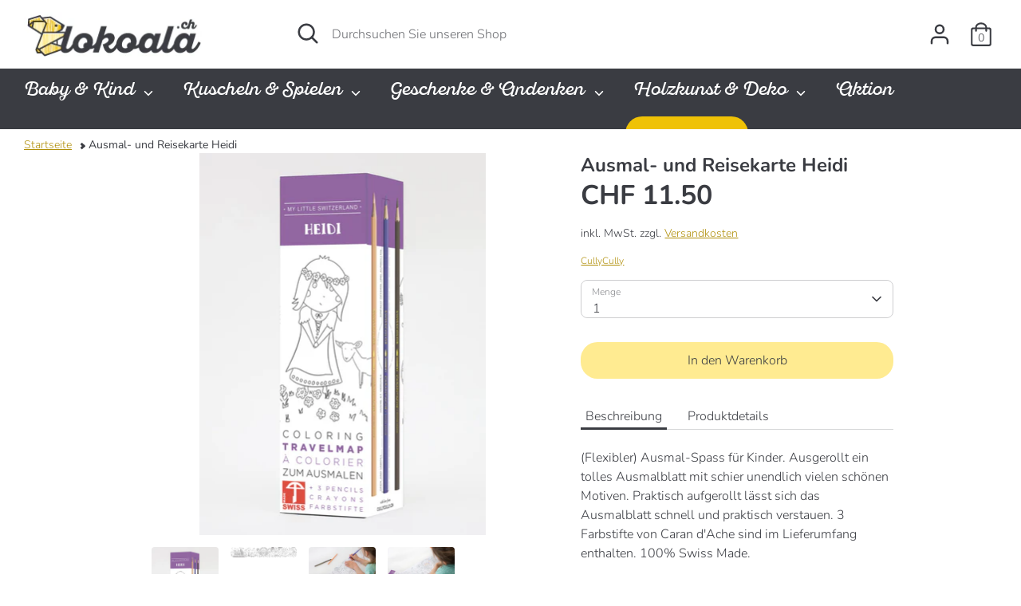

--- FILE ---
content_type: text/html; charset=utf-8
request_url: https://lokoala.ch/products/ausmal-und-reisekarte-heidi
body_size: 30206
content:
<!doctype html>
<html class="no-js supports-no-cookies" lang="de">
<head>
<meta name="google-site-verification" content="Jt8diQ9R4-jrP4SAJ_Uv-7H1wBVlLr1Mg81_dBIsz0Y" />
  <!-- Boost 2.0.1 -->
  <meta charset="utf-8" />
<meta name="viewport" content="width=device-width,initial-scale=1.0" />
<meta http-equiv="X-UA-Compatible" content="IE=edge">

<link rel="preconnect" href="https://cdn.shopify.com" crossorigin>
<link rel="preconnect" href="https://fonts.shopify.com" crossorigin>
<link rel="preconnect" href="https://monorail-edge.shopifysvc.com"><link rel="preload" as="font" href="//lokoala.ch/cdn/fonts/nunito/nunito_n3.c1d7c2242f5519d084eafc479d7cc132bcc8c480.woff2" type="font/woff2" crossorigin><link rel="preload" as="font" href="//lokoala.ch/cdn/fonts/nunito/nunito_n4.fc49103dc396b42cae9460289072d384b6c6eb63.woff2" type="font/woff2" crossorigin><link rel="preload" as="font" href="//lokoala.ch/cdn/fonts/nunito/nunito_i3.11db3ddffd5485d801b7a5d8a24c3b0e446751f1.woff2" type="font/woff2" crossorigin><link rel="preload" as="font" href="//lokoala.ch/cdn/fonts/nunito/nunito_i4.fd53bf99043ab6c570187ed42d1b49192135de96.woff2" type="font/woff2" crossorigin><link rel="preload" as="font" href="//lokoala.ch/cdn/fonts/pacifico/pacifico_n4.70d15be9aa2255257fe626d87fbc1ed38436b047.woff2" type="font/woff2" crossorigin><link rel="preload" as="font" href="//lokoala.ch/cdn/fonts/nunito/nunito_n7.37cf9b8cf43b3322f7e6e13ad2aad62ab5dc9109.woff2" type="font/woff2" crossorigin><link rel="preload" as="font" href="//lokoala.ch/cdn/fonts/nunito/nunito_n6.1a6c50dce2e2b3b0d31e02dbd9146b5064bea503.woff2" type="font/woff2" crossorigin><link rel="preload" href="//lokoala.ch/cdn/shop/t/4/assets/vendor.js?v=148173677469431220501633548236" as="script">
<link rel="preload" href="//lokoala.ch/cdn/shop/t/4/assets/theme.js?v=36045149460383099681633548235" as="script"><link rel="canonical" href="https://lokoala.ch/products/ausmal-und-reisekarte-heidi" /><link rel="shortcut icon" href="//lokoala.ch/cdn/shop/files/favicon.png?v=1633632994" type="image/png" /><meta name="description" content="(Mobiler) Ausmal-Spass für Kinder. Ausgerollt ein tolles Ausmalblatt mit schier unendlich vielen schönen Motiven: Eine tolle Reisekarte, welche die Welt und die Erlebnisse von Heidi zeigen. Von den Blumen der Berge bis zur grauen Stadt Frankfurt erlebt He">
  <meta name="theme-color" content="#ffeb91">

  
  <title>
    Ausmal- und Reisekarte Heidi
    
    
    
      &ndash; lokoala.ch
    
  </title>

  <meta property="og:site_name" content="lokoala.ch">
<meta property="og:url" content="https://lokoala.ch/products/ausmal-und-reisekarte-heidi">
<meta property="og:title" content="Ausmal- und Reisekarte Heidi">
<meta property="og:type" content="product">
<meta property="og:description" content="(Mobiler) Ausmal-Spass für Kinder. Ausgerollt ein tolles Ausmalblatt mit schier unendlich vielen schönen Motiven: Eine tolle Reisekarte, welche die Welt und die Erlebnisse von Heidi zeigen. Von den Blumen der Berge bis zur grauen Stadt Frankfurt erlebt He"><meta property="og:image" content="http://lokoala.ch/cdn/shop/products/041C0000M07_travel_map_heidi__1_1200x1200.jpg?v=1634313991">
  <meta property="og:image:secure_url" content="https://lokoala.ch/cdn/shop/products/041C0000M07_travel_map_heidi__1_1200x1200.jpg?v=1634313991">
  <meta property="og:image:width" content="482">
  <meta property="og:image:height" content="643"><meta property="og:price:amount" content="11.50">
  <meta property="og:price:currency" content="CHF"><meta name="twitter:card" content="summary_large_image">
<meta name="twitter:title" content="Ausmal- und Reisekarte Heidi">
<meta name="twitter:description" content="(Mobiler) Ausmal-Spass für Kinder. Ausgerollt ein tolles Ausmalblatt mit schier unendlich vielen schönen Motiven: Eine tolle Reisekarte, welche die Welt und die Erlebnisse von Heidi zeigen. Von den Blumen der Berge bis zur grauen Stadt Frankfurt erlebt He">


  <link href="//lokoala.ch/cdn/shop/t/4/assets/styles.css?v=65527135096034869331764510209" rel="stylesheet" type="text/css" media="all" />

  <script>
    document.documentElement.className = document.documentElement.className.replace('no-js', 'js');
    window.theme = window.theme || {};
    window.slate = window.slate || {};
    theme.moneyFormat = "CHF {{amount}}",
    theme.strings = {
      addToCart: "In den Warenkorb",
      unavailable: "Nicht verfügbar",
      addressError: "Die Adresse konnte nicht gefunden werden.",
      addressNoResults: "Keine Ergebnisse für diese Adresse",
      addressQueryLimit: "Sie haben die Google- API-Nutzungsgrenze überschritten. Betrachten wir zu einem \u003ca href=\"https:\/\/developers.google.com\/maps\/premium\/usage-limits\"\u003ePremium-Paket\u003c\/a\u003e zu aktualisieren.",
      authError: "Es gab ein Problem bei Google Maps Konto zu authentifizieren.",
      addingToCart: "Hinzufügen",
      addedToCart: "Hinzugefügt",
      addedToCartPopupTitle: "Hinzugefügt:",
      addedToCartPopupItems: "Menge",
      addedToCartPopupSubtotal: "Zwischensumme",
      addedToCartPopupGoToCart: "Zur Kasse",
      cartTermsNotChecked: "Sie müssen den Nutzungsbedingungen zustimmen, bevor Sie fortfahren.",
      searchLoading: "lädt...",
      searchMoreResults: "Alle Ergebnisse anzeigen",
      searchNoResults: "Keine Ergebnisse",
      priceFrom: "Von",
      quantityTooHigh: "Sie können nur [[ quantity ]] in Ihrem Einkaufswagen haben",
      onSale: "Aktion",
      soldOut: "Ausverkauft",
      unitPriceSeparator: " \/ ",
      close: "Schliessen",
      cart_shipping_calculator_hide_calculator: "Versandrechner ausblenden",
      cart_shipping_calculator_title: "Erhalten Sie Versandkostenschätzungen",
      cart_general_hide_note: "Anweisungen für Käufer verstecken",
      cart_general_show_note: "Fügen Sie Anweisungen für den Verkäufer hinzu",
      previous: "Davor",
      next: "Nächster"
    }
    theme.routes = {
      account_login_url: '/account/login',
      account_register_url: '/account/register',
      account_addresses_url: '/account/addresses',
      search_url: '/search',
      cart_url: '/cart',
      cart_add_url: '/cart/add',
      cart_change_url: '/cart/change',
      product_recommendations_url: '/recommendations/products'
    }
    theme.settings = {
      uniformProductGridImagesEnabled: true,
      soldLabelEnabled: true,
      saleLabelEnabled: true,
      gridShowVendor: true
    }
  </script><!-- Avada FSB Script -->
 

  
  <!-- Avada FSB Compatible Script -->
 
  

  <!-- /Avada FSB Compatible Script -->

<script>var AVADA_FSB = {
    bars: [{"open_new_tab":true,"clickable":true,"custom_css":"","langify_locale":"en","device_target":[],"button_link_content":"Zum Warenkorb!","link_url":"/checkout","close_time_unit":"days","custom_goal":null,"currency_locale":"de-CH","countries":[],"close_time":1,"priority":0,"goal_text_color":"#B71414","background_image":"","fromDate":null,"allow_show":"all","position":"top_page","text_color":"#3A3C42","font_weight":400,"countries_all":true,"announcement_only":false,"has_langify":false,"timezone":"America/New_York","button_link_text_color":"#FFFFFF","currency_code":"CHF","strong_color":"","customIncludeUrls":"","customExcludeUrls":"","custom_js":"","includesPages":["/"],"without_decimal":false,"currency_symbol":"CHF","toDate":null,"custom_bg_url":"","clickable_bars":["achieve_goal_message"],"with_close_button":true,"clickable_type":"button_link","background_color":"#FFE082","allow_device":"all","opacity":1,"font":"Roboto","padding":11,"button_link_bg_color":"#EFC206","font_size":15,"name":"Portofrei","excludesPages":["cart"],"goal":70,"status":true,"below_goal_message":"Nur [[below_goal]] bis zum kostenlosen Versand! ","achieve_goal_message":"Glückwunsch! Ihre Bestellung wird kostenfrei versendet.","initial_message":"Versandkostenfrei ab [[goal]]"}],
    cart: 0,
    compatible: {
      langify: ''
    }
}</script>
  <!-- /Avada FSB Script -->

 <script>window.performance && window.performance.mark && window.performance.mark('shopify.content_for_header.start');</script><meta name="google-site-verification" content="Jt8diQ9R4-jrP4SAJ_Uv-7H1wBVlLr1Mg81_dBIsz0Y">
<meta id="shopify-digital-wallet" name="shopify-digital-wallet" content="/60198650115/digital_wallets/dialog">
<meta name="shopify-checkout-api-token" content="cf958accc56df846bc15418fbc6742a3">
<meta id="in-context-paypal-metadata" data-shop-id="60198650115" data-venmo-supported="false" data-environment="production" data-locale="de_DE" data-paypal-v4="true" data-currency="CHF">
<link rel="alternate" type="application/json+oembed" href="https://lokoala.ch/products/ausmal-und-reisekarte-heidi.oembed">
<script async="async" src="/checkouts/internal/preloads.js?locale=de-CH"></script>
<script id="apple-pay-shop-capabilities" type="application/json">{"shopId":60198650115,"countryCode":"CH","currencyCode":"CHF","merchantCapabilities":["supports3DS"],"merchantId":"gid:\/\/shopify\/Shop\/60198650115","merchantName":"lokoala.ch","requiredBillingContactFields":["postalAddress","email","phone"],"requiredShippingContactFields":["postalAddress","email","phone"],"shippingType":"shipping","supportedNetworks":["visa","masterCard"],"total":{"type":"pending","label":"lokoala.ch","amount":"1.00"},"shopifyPaymentsEnabled":true,"supportsSubscriptions":true}</script>
<script id="shopify-features" type="application/json">{"accessToken":"cf958accc56df846bc15418fbc6742a3","betas":["rich-media-storefront-analytics"],"domain":"lokoala.ch","predictiveSearch":true,"shopId":60198650115,"locale":"de"}</script>
<script>var Shopify = Shopify || {};
Shopify.shop = "lokoala-ch.myshopify.com";
Shopify.locale = "de";
Shopify.currency = {"active":"CHF","rate":"1.0"};
Shopify.country = "CH";
Shopify.theme = {"name":"Boost","id":127885574403,"schema_name":"Boost","schema_version":"2.0.1","theme_store_id":863,"role":"main"};
Shopify.theme.handle = "null";
Shopify.theme.style = {"id":null,"handle":null};
Shopify.cdnHost = "lokoala.ch/cdn";
Shopify.routes = Shopify.routes || {};
Shopify.routes.root = "/";</script>
<script type="module">!function(o){(o.Shopify=o.Shopify||{}).modules=!0}(window);</script>
<script>!function(o){function n(){var o=[];function n(){o.push(Array.prototype.slice.apply(arguments))}return n.q=o,n}var t=o.Shopify=o.Shopify||{};t.loadFeatures=n(),t.autoloadFeatures=n()}(window);</script>
<script id="shop-js-analytics" type="application/json">{"pageType":"product"}</script>
<script defer="defer" async type="module" src="//lokoala.ch/cdn/shopifycloud/shop-js/modules/v2/client.init-shop-cart-sync_CqW1pdan.de.esm.js"></script>
<script defer="defer" async type="module" src="//lokoala.ch/cdn/shopifycloud/shop-js/modules/v2/chunk.common_CnfwdMT9.esm.js"></script>
<script type="module">
  await import("//lokoala.ch/cdn/shopifycloud/shop-js/modules/v2/client.init-shop-cart-sync_CqW1pdan.de.esm.js");
await import("//lokoala.ch/cdn/shopifycloud/shop-js/modules/v2/chunk.common_CnfwdMT9.esm.js");

  window.Shopify.SignInWithShop?.initShopCartSync?.({"fedCMEnabled":true,"windoidEnabled":true});

</script>
<script id="__st">var __st={"a":60198650115,"offset":3600,"reqid":"0366f71c-2ccc-4f67-a6d8-a7b7efd41bde-1768269151","pageurl":"lokoala.ch\/products\/ausmal-und-reisekarte-heidi","u":"217a2625783d","p":"product","rtyp":"product","rid":7329886404867};</script>
<script>window.ShopifyPaypalV4VisibilityTracking = true;</script>
<script id="captcha-bootstrap">!function(){'use strict';const t='contact',e='account',n='new_comment',o=[[t,t],['blogs',n],['comments',n],[t,'customer']],c=[[e,'customer_login'],[e,'guest_login'],[e,'recover_customer_password'],[e,'create_customer']],r=t=>t.map((([t,e])=>`form[action*='/${t}']:not([data-nocaptcha='true']) input[name='form_type'][value='${e}']`)).join(','),a=t=>()=>t?[...document.querySelectorAll(t)].map((t=>t.form)):[];function s(){const t=[...o],e=r(t);return a(e)}const i='password',u='form_key',d=['recaptcha-v3-token','g-recaptcha-response','h-captcha-response',i],f=()=>{try{return window.sessionStorage}catch{return}},m='__shopify_v',_=t=>t.elements[u];function p(t,e,n=!1){try{const o=window.sessionStorage,c=JSON.parse(o.getItem(e)),{data:r}=function(t){const{data:e,action:n}=t;return t[m]||n?{data:e,action:n}:{data:t,action:n}}(c);for(const[e,n]of Object.entries(r))t.elements[e]&&(t.elements[e].value=n);n&&o.removeItem(e)}catch(o){console.error('form repopulation failed',{error:o})}}const l='form_type',E='cptcha';function T(t){t.dataset[E]=!0}const w=window,h=w.document,L='Shopify',v='ce_forms',y='captcha';let A=!1;((t,e)=>{const n=(g='f06e6c50-85a8-45c8-87d0-21a2b65856fe',I='https://cdn.shopify.com/shopifycloud/storefront-forms-hcaptcha/ce_storefront_forms_captcha_hcaptcha.v1.5.2.iife.js',D={infoText:'Durch hCaptcha geschützt',privacyText:'Datenschutz',termsText:'Allgemeine Geschäftsbedingungen'},(t,e,n)=>{const o=w[L][v],c=o.bindForm;if(c)return c(t,g,e,D).then(n);var r;o.q.push([[t,g,e,D],n]),r=I,A||(h.body.append(Object.assign(h.createElement('script'),{id:'captcha-provider',async:!0,src:r})),A=!0)});var g,I,D;w[L]=w[L]||{},w[L][v]=w[L][v]||{},w[L][v].q=[],w[L][y]=w[L][y]||{},w[L][y].protect=function(t,e){n(t,void 0,e),T(t)},Object.freeze(w[L][y]),function(t,e,n,w,h,L){const[v,y,A,g]=function(t,e,n){const i=e?o:[],u=t?c:[],d=[...i,...u],f=r(d),m=r(i),_=r(d.filter((([t,e])=>n.includes(e))));return[a(f),a(m),a(_),s()]}(w,h,L),I=t=>{const e=t.target;return e instanceof HTMLFormElement?e:e&&e.form},D=t=>v().includes(t);t.addEventListener('submit',(t=>{const e=I(t);if(!e)return;const n=D(e)&&!e.dataset.hcaptchaBound&&!e.dataset.recaptchaBound,o=_(e),c=g().includes(e)&&(!o||!o.value);(n||c)&&t.preventDefault(),c&&!n&&(function(t){try{if(!f())return;!function(t){const e=f();if(!e)return;const n=_(t);if(!n)return;const o=n.value;o&&e.removeItem(o)}(t);const e=Array.from(Array(32),(()=>Math.random().toString(36)[2])).join('');!function(t,e){_(t)||t.append(Object.assign(document.createElement('input'),{type:'hidden',name:u})),t.elements[u].value=e}(t,e),function(t,e){const n=f();if(!n)return;const o=[...t.querySelectorAll(`input[type='${i}']`)].map((({name:t})=>t)),c=[...d,...o],r={};for(const[a,s]of new FormData(t).entries())c.includes(a)||(r[a]=s);n.setItem(e,JSON.stringify({[m]:1,action:t.action,data:r}))}(t,e)}catch(e){console.error('failed to persist form',e)}}(e),e.submit())}));const S=(t,e)=>{t&&!t.dataset[E]&&(n(t,e.some((e=>e===t))),T(t))};for(const o of['focusin','change'])t.addEventListener(o,(t=>{const e=I(t);D(e)&&S(e,y())}));const B=e.get('form_key'),M=e.get(l),P=B&&M;t.addEventListener('DOMContentLoaded',(()=>{const t=y();if(P)for(const e of t)e.elements[l].value===M&&p(e,B);[...new Set([...A(),...v().filter((t=>'true'===t.dataset.shopifyCaptcha))])].forEach((e=>S(e,t)))}))}(h,new URLSearchParams(w.location.search),n,t,e,['guest_login'])})(!0,!0)}();</script>
<script integrity="sha256-4kQ18oKyAcykRKYeNunJcIwy7WH5gtpwJnB7kiuLZ1E=" data-source-attribution="shopify.loadfeatures" defer="defer" src="//lokoala.ch/cdn/shopifycloud/storefront/assets/storefront/load_feature-a0a9edcb.js" crossorigin="anonymous"></script>
<script data-source-attribution="shopify.dynamic_checkout.dynamic.init">var Shopify=Shopify||{};Shopify.PaymentButton=Shopify.PaymentButton||{isStorefrontPortableWallets:!0,init:function(){window.Shopify.PaymentButton.init=function(){};var t=document.createElement("script");t.src="https://lokoala.ch/cdn/shopifycloud/portable-wallets/latest/portable-wallets.de.js",t.type="module",document.head.appendChild(t)}};
</script>
<script data-source-attribution="shopify.dynamic_checkout.buyer_consent">
  function portableWalletsHideBuyerConsent(e){var t=document.getElementById("shopify-buyer-consent"),n=document.getElementById("shopify-subscription-policy-button");t&&n&&(t.classList.add("hidden"),t.setAttribute("aria-hidden","true"),n.removeEventListener("click",e))}function portableWalletsShowBuyerConsent(e){var t=document.getElementById("shopify-buyer-consent"),n=document.getElementById("shopify-subscription-policy-button");t&&n&&(t.classList.remove("hidden"),t.removeAttribute("aria-hidden"),n.addEventListener("click",e))}window.Shopify?.PaymentButton&&(window.Shopify.PaymentButton.hideBuyerConsent=portableWalletsHideBuyerConsent,window.Shopify.PaymentButton.showBuyerConsent=portableWalletsShowBuyerConsent);
</script>
<script data-source-attribution="shopify.dynamic_checkout.cart.bootstrap">document.addEventListener("DOMContentLoaded",(function(){function t(){return document.querySelector("shopify-accelerated-checkout-cart, shopify-accelerated-checkout")}if(t())Shopify.PaymentButton.init();else{new MutationObserver((function(e,n){t()&&(Shopify.PaymentButton.init(),n.disconnect())})).observe(document.body,{childList:!0,subtree:!0})}}));
</script>
<script id='scb4127' type='text/javascript' async='' src='https://lokoala.ch/cdn/shopifycloud/privacy-banner/storefront-banner.js'></script><link id="shopify-accelerated-checkout-styles" rel="stylesheet" media="screen" href="https://lokoala.ch/cdn/shopifycloud/portable-wallets/latest/accelerated-checkout-backwards-compat.css" crossorigin="anonymous">
<style id="shopify-accelerated-checkout-cart">
        #shopify-buyer-consent {
  margin-top: 1em;
  display: inline-block;
  width: 100%;
}

#shopify-buyer-consent.hidden {
  display: none;
}

#shopify-subscription-policy-button {
  background: none;
  border: none;
  padding: 0;
  text-decoration: underline;
  font-size: inherit;
  cursor: pointer;
}

#shopify-subscription-policy-button::before {
  box-shadow: none;
}

      </style>
<script id="sections-script" data-sections="product-recommendations" defer="defer" src="//lokoala.ch/cdn/shop/t/4/compiled_assets/scripts.js?1301"></script>
<script>window.performance && window.performance.mark && window.performance.mark('shopify.content_for_header.end');</script>

                  <script>
              if (typeof BSS_PL == 'undefined') {
                  var BSS_PL = {};
              }
              var bssPlApiServer = "https://product-labels-pro.bsscommerce.com";
              BSS_PL.customerTags = 'null';
              BSS_PL.configData = [{"name":"Bio","priority":0,"img_url":"1633872775911_badge-bio-44x44.png","pages":"1,2,3,4,7","enable_allowed_countries":false,"locations":"","position":0,"fixed_percent":0,"width":44,"height":44,"product_type":0,"product":"","collection":"","inventory":0,"tags":"","enable_visibility_date":false,"from_date":null,"to_date":null,"enable_discount_range":false,"discount_type":1,"discount_from":null,"discount_to":null,"public_img_url":"https://cdn.shopify.com/s/files/1/0601/9865/0115/t/4/assets/1633872775911_badge_bio_44x44_png?v=1633872783","label_text":"Hello!","label_text_color":"#ffffff","label_text_font_size":12,"label_text_background_color":"#ff7f50","label_text_no_image":1,"label_text_in_stock":"In Stock","label_text_out_stock":"Sold out","label_shadow":0,"label_opacity":100,"label_border_radius":0,"label_text_style":0,"label_shadow_color":"#808080","label_text_enable":0,"related_product_tag":null,"customer_tags":null,"customer_type":"allcustomers","label_on_image":"2","first_image_tags":null,"label_type":1,"badge_type":0,"custom_selector":null,"margin_top":0,"margin_bottom":0,"mobile_config_label_enable":0,"mobile_height_label":null,"mobile_width_label":null,"mobile_font_size_label":null,"label_text_id":26587,"emoji":null,"emoji_position":null,"transparent_background":null,"custom_page":null,"check_custom_page":null,"label_unlimited_top":33,"label_unlimited_left":33,"label_unlimited_width":30,"label_unlimited_height":30,"margin_left":0,"instock":null,"enable_price_range":0,"price_range_from":null,"price_range_to":null,"enable_product_publish":0,"product_publish_from":null,"product_publish_to":null,"enable_countdown_timer":0,"option_format_countdown":0,"countdown_time":null,"option_end_countdown":null,"start_day_countdown":null,"public_url_s3":"https://shopify-production-product-labels.s3.us-east-2.amazonaws.com/public/static/base/images/15443/240/1633872775911_badge-bio-44x44.png"},{"name":"Swiss Made","priority":0,"img_url":"1633872350784_badge-schweiz.png","pages":"1,2,3,4,7","enable_allowed_countries":false,"locations":"","position":0,"fixed_percent":1,"width":100,"height":100,"product_type":0,"product":"","collection":"","inventory":0,"tags":"","enable_visibility_date":false,"from_date":null,"to_date":null,"enable_discount_range":false,"discount_type":1,"discount_from":null,"discount_to":null,"public_img_url":"https://cdn.shopify.com/s/files/1/0601/9865/0115/t/4/assets/1633872350784_badge_schweiz_png?v=1633872372","label_text":"Hello!","label_text_color":"#ffffff","label_text_font_size":12,"label_text_background_color":"#ff7f50","label_text_no_image":1,"label_text_in_stock":"In Stock","label_text_out_stock":"Sold out","label_shadow":0,"label_opacity":100,"label_border_radius":0,"label_text_style":0,"label_shadow_color":"#808080","label_text_enable":0,"related_product_tag":null,"customer_tags":null,"customer_type":"allcustomers","label_on_image":"2","first_image_tags":null,"label_type":1,"badge_type":0,"custom_selector":null,"margin_top":0,"margin_bottom":0,"mobile_config_label_enable":0,"mobile_height_label":null,"mobile_width_label":null,"mobile_font_size_label":null,"label_text_id":26586,"emoji":null,"emoji_position":null,"transparent_background":null,"custom_page":null,"check_custom_page":null,"label_unlimited_top":33,"label_unlimited_left":33,"label_unlimited_width":30,"label_unlimited_height":30,"margin_left":0,"instock":null,"enable_price_range":0,"price_range_from":null,"price_range_to":null,"enable_product_publish":0,"product_publish_from":null,"product_publish_to":null,"enable_countdown_timer":0,"option_format_countdown":0,"countdown_time":null,"option_end_countdown":null,"start_day_countdown":null,"public_url_s3":"https://shopify-production-product-labels.s3.us-east-2.amazonaws.com/public/static/base/images/15443/240/1633872350784_badge-schweiz.png"}];
              BSS_PL.storeId = 15443;
              BSS_PL.currentPlan = "false";
              BSS_PL.storeIdCustomOld = "10678";
              BSS_PL.storeIdOldWIthPriority = "12200";
              </script>
          <style>
.homepage-slideshow .slick-slide .bss_pl_img {
    visibility: hidden !important;
}
</style>
                    <script src="https://cdn.shopify.com/extensions/019b9f58-edb9-713d-b8e6-901e07e9760b/free-shipping-bar-116/assets/freeshippingbar.js" type="text/javascript" defer="defer"></script>
<script src="https://cdn.shopify.com/extensions/019b0ca3-aa13-7aa2-a0b4-6cb667a1f6f7/essential-countdown-timer-55/assets/countdown_timer_essential_apps.min.js" type="text/javascript" defer="defer"></script>
<link href="https://monorail-edge.shopifysvc.com" rel="dns-prefetch">
<script>(function(){if ("sendBeacon" in navigator && "performance" in window) {try {var session_token_from_headers = performance.getEntriesByType('navigation')[0].serverTiming.find(x => x.name == '_s').description;} catch {var session_token_from_headers = undefined;}var session_cookie_matches = document.cookie.match(/_shopify_s=([^;]*)/);var session_token_from_cookie = session_cookie_matches && session_cookie_matches.length === 2 ? session_cookie_matches[1] : "";var session_token = session_token_from_headers || session_token_from_cookie || "";function handle_abandonment_event(e) {var entries = performance.getEntries().filter(function(entry) {return /monorail-edge.shopifysvc.com/.test(entry.name);});if (!window.abandonment_tracked && entries.length === 0) {window.abandonment_tracked = true;var currentMs = Date.now();var navigation_start = performance.timing.navigationStart;var payload = {shop_id: 60198650115,url: window.location.href,navigation_start,duration: currentMs - navigation_start,session_token,page_type: "product"};window.navigator.sendBeacon("https://monorail-edge.shopifysvc.com/v1/produce", JSON.stringify({schema_id: "online_store_buyer_site_abandonment/1.1",payload: payload,metadata: {event_created_at_ms: currentMs,event_sent_at_ms: currentMs}}));}}window.addEventListener('pagehide', handle_abandonment_event);}}());</script>
<script id="web-pixels-manager-setup">(function e(e,d,r,n,o){if(void 0===o&&(o={}),!Boolean(null===(a=null===(i=window.Shopify)||void 0===i?void 0:i.analytics)||void 0===a?void 0:a.replayQueue)){var i,a;window.Shopify=window.Shopify||{};var t=window.Shopify;t.analytics=t.analytics||{};var s=t.analytics;s.replayQueue=[],s.publish=function(e,d,r){return s.replayQueue.push([e,d,r]),!0};try{self.performance.mark("wpm:start")}catch(e){}var l=function(){var e={modern:/Edge?\/(1{2}[4-9]|1[2-9]\d|[2-9]\d{2}|\d{4,})\.\d+(\.\d+|)|Firefox\/(1{2}[4-9]|1[2-9]\d|[2-9]\d{2}|\d{4,})\.\d+(\.\d+|)|Chrom(ium|e)\/(9{2}|\d{3,})\.\d+(\.\d+|)|(Maci|X1{2}).+ Version\/(15\.\d+|(1[6-9]|[2-9]\d|\d{3,})\.\d+)([,.]\d+|)( \(\w+\)|)( Mobile\/\w+|) Safari\/|Chrome.+OPR\/(9{2}|\d{3,})\.\d+\.\d+|(CPU[ +]OS|iPhone[ +]OS|CPU[ +]iPhone|CPU IPhone OS|CPU iPad OS)[ +]+(15[._]\d+|(1[6-9]|[2-9]\d|\d{3,})[._]\d+)([._]\d+|)|Android:?[ /-](13[3-9]|1[4-9]\d|[2-9]\d{2}|\d{4,})(\.\d+|)(\.\d+|)|Android.+Firefox\/(13[5-9]|1[4-9]\d|[2-9]\d{2}|\d{4,})\.\d+(\.\d+|)|Android.+Chrom(ium|e)\/(13[3-9]|1[4-9]\d|[2-9]\d{2}|\d{4,})\.\d+(\.\d+|)|SamsungBrowser\/([2-9]\d|\d{3,})\.\d+/,legacy:/Edge?\/(1[6-9]|[2-9]\d|\d{3,})\.\d+(\.\d+|)|Firefox\/(5[4-9]|[6-9]\d|\d{3,})\.\d+(\.\d+|)|Chrom(ium|e)\/(5[1-9]|[6-9]\d|\d{3,})\.\d+(\.\d+|)([\d.]+$|.*Safari\/(?![\d.]+ Edge\/[\d.]+$))|(Maci|X1{2}).+ Version\/(10\.\d+|(1[1-9]|[2-9]\d|\d{3,})\.\d+)([,.]\d+|)( \(\w+\)|)( Mobile\/\w+|) Safari\/|Chrome.+OPR\/(3[89]|[4-9]\d|\d{3,})\.\d+\.\d+|(CPU[ +]OS|iPhone[ +]OS|CPU[ +]iPhone|CPU IPhone OS|CPU iPad OS)[ +]+(10[._]\d+|(1[1-9]|[2-9]\d|\d{3,})[._]\d+)([._]\d+|)|Android:?[ /-](13[3-9]|1[4-9]\d|[2-9]\d{2}|\d{4,})(\.\d+|)(\.\d+|)|Mobile Safari.+OPR\/([89]\d|\d{3,})\.\d+\.\d+|Android.+Firefox\/(13[5-9]|1[4-9]\d|[2-9]\d{2}|\d{4,})\.\d+(\.\d+|)|Android.+Chrom(ium|e)\/(13[3-9]|1[4-9]\d|[2-9]\d{2}|\d{4,})\.\d+(\.\d+|)|Android.+(UC? ?Browser|UCWEB|U3)[ /]?(15\.([5-9]|\d{2,})|(1[6-9]|[2-9]\d|\d{3,})\.\d+)\.\d+|SamsungBrowser\/(5\.\d+|([6-9]|\d{2,})\.\d+)|Android.+MQ{2}Browser\/(14(\.(9|\d{2,})|)|(1[5-9]|[2-9]\d|\d{3,})(\.\d+|))(\.\d+|)|K[Aa][Ii]OS\/(3\.\d+|([4-9]|\d{2,})\.\d+)(\.\d+|)/},d=e.modern,r=e.legacy,n=navigator.userAgent;return n.match(d)?"modern":n.match(r)?"legacy":"unknown"}(),u="modern"===l?"modern":"legacy",c=(null!=n?n:{modern:"",legacy:""})[u],f=function(e){return[e.baseUrl,"/wpm","/b",e.hashVersion,"modern"===e.buildTarget?"m":"l",".js"].join("")}({baseUrl:d,hashVersion:r,buildTarget:u}),m=function(e){var d=e.version,r=e.bundleTarget,n=e.surface,o=e.pageUrl,i=e.monorailEndpoint;return{emit:function(e){var a=e.status,t=e.errorMsg,s=(new Date).getTime(),l=JSON.stringify({metadata:{event_sent_at_ms:s},events:[{schema_id:"web_pixels_manager_load/3.1",payload:{version:d,bundle_target:r,page_url:o,status:a,surface:n,error_msg:t},metadata:{event_created_at_ms:s}}]});if(!i)return console&&console.warn&&console.warn("[Web Pixels Manager] No Monorail endpoint provided, skipping logging."),!1;try{return self.navigator.sendBeacon.bind(self.navigator)(i,l)}catch(e){}var u=new XMLHttpRequest;try{return u.open("POST",i,!0),u.setRequestHeader("Content-Type","text/plain"),u.send(l),!0}catch(e){return console&&console.warn&&console.warn("[Web Pixels Manager] Got an unhandled error while logging to Monorail."),!1}}}}({version:r,bundleTarget:l,surface:e.surface,pageUrl:self.location.href,monorailEndpoint:e.monorailEndpoint});try{o.browserTarget=l,function(e){var d=e.src,r=e.async,n=void 0===r||r,o=e.onload,i=e.onerror,a=e.sri,t=e.scriptDataAttributes,s=void 0===t?{}:t,l=document.createElement("script"),u=document.querySelector("head"),c=document.querySelector("body");if(l.async=n,l.src=d,a&&(l.integrity=a,l.crossOrigin="anonymous"),s)for(var f in s)if(Object.prototype.hasOwnProperty.call(s,f))try{l.dataset[f]=s[f]}catch(e){}if(o&&l.addEventListener("load",o),i&&l.addEventListener("error",i),u)u.appendChild(l);else{if(!c)throw new Error("Did not find a head or body element to append the script");c.appendChild(l)}}({src:f,async:!0,onload:function(){if(!function(){var e,d;return Boolean(null===(d=null===(e=window.Shopify)||void 0===e?void 0:e.analytics)||void 0===d?void 0:d.initialized)}()){var d=window.webPixelsManager.init(e)||void 0;if(d){var r=window.Shopify.analytics;r.replayQueue.forEach((function(e){var r=e[0],n=e[1],o=e[2];d.publishCustomEvent(r,n,o)})),r.replayQueue=[],r.publish=d.publishCustomEvent,r.visitor=d.visitor,r.initialized=!0}}},onerror:function(){return m.emit({status:"failed",errorMsg:"".concat(f," has failed to load")})},sri:function(e){var d=/^sha384-[A-Za-z0-9+/=]+$/;return"string"==typeof e&&d.test(e)}(c)?c:"",scriptDataAttributes:o}),m.emit({status:"loading"})}catch(e){m.emit({status:"failed",errorMsg:(null==e?void 0:e.message)||"Unknown error"})}}})({shopId: 60198650115,storefrontBaseUrl: "https://lokoala.ch",extensionsBaseUrl: "https://extensions.shopifycdn.com/cdn/shopifycloud/web-pixels-manager",monorailEndpoint: "https://monorail-edge.shopifysvc.com/unstable/produce_batch",surface: "storefront-renderer",enabledBetaFlags: ["2dca8a86","a0d5f9d2"],webPixelsConfigList: [{"id":"419692803","configuration":"{\"config\":\"{\\\"pixel_id\\\":\\\"G-46ZKQ6Y54B\\\",\\\"target_country\\\":\\\"CH\\\",\\\"gtag_events\\\":[{\\\"type\\\":\\\"search\\\",\\\"action_label\\\":[\\\"G-46ZKQ6Y54B\\\",\\\"AW-844824067\\\/PF7wCNSX9_sCEIP865ID\\\"]},{\\\"type\\\":\\\"begin_checkout\\\",\\\"action_label\\\":[\\\"G-46ZKQ6Y54B\\\",\\\"AW-844824067\\\/7YzZCNGX9_sCEIP865ID\\\"]},{\\\"type\\\":\\\"view_item\\\",\\\"action_label\\\":[\\\"G-46ZKQ6Y54B\\\",\\\"AW-844824067\\\/tq_xCMuX9_sCEIP865ID\\\",\\\"MC-250NQ8CWTH\\\"]},{\\\"type\\\":\\\"purchase\\\",\\\"action_label\\\":[\\\"G-46ZKQ6Y54B\\\",\\\"AW-844824067\\\/LmKTCMiX9_sCEIP865ID\\\",\\\"MC-250NQ8CWTH\\\"]},{\\\"type\\\":\\\"page_view\\\",\\\"action_label\\\":[\\\"G-46ZKQ6Y54B\\\",\\\"AW-844824067\\\/PYF-CMWX9_sCEIP865ID\\\",\\\"MC-250NQ8CWTH\\\"]},{\\\"type\\\":\\\"add_payment_info\\\",\\\"action_label\\\":[\\\"G-46ZKQ6Y54B\\\",\\\"AW-844824067\\\/IpD9CNeX9_sCEIP865ID\\\"]},{\\\"type\\\":\\\"add_to_cart\\\",\\\"action_label\\\":[\\\"G-46ZKQ6Y54B\\\",\\\"AW-844824067\\\/TMJiCM6X9_sCEIP865ID\\\"]}],\\\"enable_monitoring_mode\\\":false}\"}","eventPayloadVersion":"v1","runtimeContext":"OPEN","scriptVersion":"b2a88bafab3e21179ed38636efcd8a93","type":"APP","apiClientId":1780363,"privacyPurposes":[],"dataSharingAdjustments":{"protectedCustomerApprovalScopes":["read_customer_address","read_customer_email","read_customer_name","read_customer_personal_data","read_customer_phone"]}},{"id":"shopify-app-pixel","configuration":"{}","eventPayloadVersion":"v1","runtimeContext":"STRICT","scriptVersion":"0450","apiClientId":"shopify-pixel","type":"APP","privacyPurposes":["ANALYTICS","MARKETING"]},{"id":"shopify-custom-pixel","eventPayloadVersion":"v1","runtimeContext":"LAX","scriptVersion":"0450","apiClientId":"shopify-pixel","type":"CUSTOM","privacyPurposes":["ANALYTICS","MARKETING"]}],isMerchantRequest: false,initData: {"shop":{"name":"lokoala.ch","paymentSettings":{"currencyCode":"CHF"},"myshopifyDomain":"lokoala-ch.myshopify.com","countryCode":"CH","storefrontUrl":"https:\/\/lokoala.ch"},"customer":null,"cart":null,"checkout":null,"productVariants":[{"price":{"amount":11.5,"currencyCode":"CHF"},"product":{"title":"Ausmal- und Reisekarte Heidi","vendor":"CullyCully","id":"7329886404867","untranslatedTitle":"Ausmal- und Reisekarte Heidi","url":"\/products\/ausmal-und-reisekarte-heidi","type":""},"id":"41672524235011","image":{"src":"\/\/lokoala.ch\/cdn\/shop\/products\/041C0000M07_travel_map_heidi__1.jpg?v=1634313991"},"sku":"041C0000M07","title":"Default Title","untranslatedTitle":"Default Title"}],"purchasingCompany":null},},"https://lokoala.ch/cdn","7cecd0b6w90c54c6cpe92089d5m57a67346",{"modern":"","legacy":""},{"shopId":"60198650115","storefrontBaseUrl":"https:\/\/lokoala.ch","extensionBaseUrl":"https:\/\/extensions.shopifycdn.com\/cdn\/shopifycloud\/web-pixels-manager","surface":"storefront-renderer","enabledBetaFlags":"[\"2dca8a86\", \"a0d5f9d2\"]","isMerchantRequest":"false","hashVersion":"7cecd0b6w90c54c6cpe92089d5m57a67346","publish":"custom","events":"[[\"page_viewed\",{}],[\"product_viewed\",{\"productVariant\":{\"price\":{\"amount\":11.5,\"currencyCode\":\"CHF\"},\"product\":{\"title\":\"Ausmal- und Reisekarte Heidi\",\"vendor\":\"CullyCully\",\"id\":\"7329886404867\",\"untranslatedTitle\":\"Ausmal- und Reisekarte Heidi\",\"url\":\"\/products\/ausmal-und-reisekarte-heidi\",\"type\":\"\"},\"id\":\"41672524235011\",\"image\":{\"src\":\"\/\/lokoala.ch\/cdn\/shop\/products\/041C0000M07_travel_map_heidi__1.jpg?v=1634313991\"},\"sku\":\"041C0000M07\",\"title\":\"Default Title\",\"untranslatedTitle\":\"Default Title\"}}]]"});</script><script>
  window.ShopifyAnalytics = window.ShopifyAnalytics || {};
  window.ShopifyAnalytics.meta = window.ShopifyAnalytics.meta || {};
  window.ShopifyAnalytics.meta.currency = 'CHF';
  var meta = {"product":{"id":7329886404867,"gid":"gid:\/\/shopify\/Product\/7329886404867","vendor":"CullyCully","type":"","handle":"ausmal-und-reisekarte-heidi","variants":[{"id":41672524235011,"price":1150,"name":"Ausmal- und Reisekarte Heidi","public_title":null,"sku":"041C0000M07"}],"remote":false},"page":{"pageType":"product","resourceType":"product","resourceId":7329886404867,"requestId":"0366f71c-2ccc-4f67-a6d8-a7b7efd41bde-1768269151"}};
  for (var attr in meta) {
    window.ShopifyAnalytics.meta[attr] = meta[attr];
  }
</script>
<script class="analytics">
  (function () {
    var customDocumentWrite = function(content) {
      var jquery = null;

      if (window.jQuery) {
        jquery = window.jQuery;
      } else if (window.Checkout && window.Checkout.$) {
        jquery = window.Checkout.$;
      }

      if (jquery) {
        jquery('body').append(content);
      }
    };

    var hasLoggedConversion = function(token) {
      if (token) {
        return document.cookie.indexOf('loggedConversion=' + token) !== -1;
      }
      return false;
    }

    var setCookieIfConversion = function(token) {
      if (token) {
        var twoMonthsFromNow = new Date(Date.now());
        twoMonthsFromNow.setMonth(twoMonthsFromNow.getMonth() + 2);

        document.cookie = 'loggedConversion=' + token + '; expires=' + twoMonthsFromNow;
      }
    }

    var trekkie = window.ShopifyAnalytics.lib = window.trekkie = window.trekkie || [];
    if (trekkie.integrations) {
      return;
    }
    trekkie.methods = [
      'identify',
      'page',
      'ready',
      'track',
      'trackForm',
      'trackLink'
    ];
    trekkie.factory = function(method) {
      return function() {
        var args = Array.prototype.slice.call(arguments);
        args.unshift(method);
        trekkie.push(args);
        return trekkie;
      };
    };
    for (var i = 0; i < trekkie.methods.length; i++) {
      var key = trekkie.methods[i];
      trekkie[key] = trekkie.factory(key);
    }
    trekkie.load = function(config) {
      trekkie.config = config || {};
      trekkie.config.initialDocumentCookie = document.cookie;
      var first = document.getElementsByTagName('script')[0];
      var script = document.createElement('script');
      script.type = 'text/javascript';
      script.onerror = function(e) {
        var scriptFallback = document.createElement('script');
        scriptFallback.type = 'text/javascript';
        scriptFallback.onerror = function(error) {
                var Monorail = {
      produce: function produce(monorailDomain, schemaId, payload) {
        var currentMs = new Date().getTime();
        var event = {
          schema_id: schemaId,
          payload: payload,
          metadata: {
            event_created_at_ms: currentMs,
            event_sent_at_ms: currentMs
          }
        };
        return Monorail.sendRequest("https://" + monorailDomain + "/v1/produce", JSON.stringify(event));
      },
      sendRequest: function sendRequest(endpointUrl, payload) {
        // Try the sendBeacon API
        if (window && window.navigator && typeof window.navigator.sendBeacon === 'function' && typeof window.Blob === 'function' && !Monorail.isIos12()) {
          var blobData = new window.Blob([payload], {
            type: 'text/plain'
          });

          if (window.navigator.sendBeacon(endpointUrl, blobData)) {
            return true;
          } // sendBeacon was not successful

        } // XHR beacon

        var xhr = new XMLHttpRequest();

        try {
          xhr.open('POST', endpointUrl);
          xhr.setRequestHeader('Content-Type', 'text/plain');
          xhr.send(payload);
        } catch (e) {
          console.log(e);
        }

        return false;
      },
      isIos12: function isIos12() {
        return window.navigator.userAgent.lastIndexOf('iPhone; CPU iPhone OS 12_') !== -1 || window.navigator.userAgent.lastIndexOf('iPad; CPU OS 12_') !== -1;
      }
    };
    Monorail.produce('monorail-edge.shopifysvc.com',
      'trekkie_storefront_load_errors/1.1',
      {shop_id: 60198650115,
      theme_id: 127885574403,
      app_name: "storefront",
      context_url: window.location.href,
      source_url: "//lokoala.ch/cdn/s/trekkie.storefront.55c6279c31a6628627b2ba1c5ff367020da294e2.min.js"});

        };
        scriptFallback.async = true;
        scriptFallback.src = '//lokoala.ch/cdn/s/trekkie.storefront.55c6279c31a6628627b2ba1c5ff367020da294e2.min.js';
        first.parentNode.insertBefore(scriptFallback, first);
      };
      script.async = true;
      script.src = '//lokoala.ch/cdn/s/trekkie.storefront.55c6279c31a6628627b2ba1c5ff367020da294e2.min.js';
      first.parentNode.insertBefore(script, first);
    };
    trekkie.load(
      {"Trekkie":{"appName":"storefront","development":false,"defaultAttributes":{"shopId":60198650115,"isMerchantRequest":null,"themeId":127885574403,"themeCityHash":"8675870110519106893","contentLanguage":"de","currency":"CHF","eventMetadataId":"6cc939b8-3c39-40bf-8992-62dc90d328a9"},"isServerSideCookieWritingEnabled":true,"monorailRegion":"shop_domain","enabledBetaFlags":["65f19447"]},"Session Attribution":{},"S2S":{"facebookCapiEnabled":false,"source":"trekkie-storefront-renderer","apiClientId":580111}}
    );

    var loaded = false;
    trekkie.ready(function() {
      if (loaded) return;
      loaded = true;

      window.ShopifyAnalytics.lib = window.trekkie;

      var originalDocumentWrite = document.write;
      document.write = customDocumentWrite;
      try { window.ShopifyAnalytics.merchantGoogleAnalytics.call(this); } catch(error) {};
      document.write = originalDocumentWrite;

      window.ShopifyAnalytics.lib.page(null,{"pageType":"product","resourceType":"product","resourceId":7329886404867,"requestId":"0366f71c-2ccc-4f67-a6d8-a7b7efd41bde-1768269151","shopifyEmitted":true});

      var match = window.location.pathname.match(/checkouts\/(.+)\/(thank_you|post_purchase)/)
      var token = match? match[1]: undefined;
      if (!hasLoggedConversion(token)) {
        setCookieIfConversion(token);
        window.ShopifyAnalytics.lib.track("Viewed Product",{"currency":"CHF","variantId":41672524235011,"productId":7329886404867,"productGid":"gid:\/\/shopify\/Product\/7329886404867","name":"Ausmal- und Reisekarte Heidi","price":"11.50","sku":"041C0000M07","brand":"CullyCully","variant":null,"category":"","nonInteraction":true,"remote":false},undefined,undefined,{"shopifyEmitted":true});
      window.ShopifyAnalytics.lib.track("monorail:\/\/trekkie_storefront_viewed_product\/1.1",{"currency":"CHF","variantId":41672524235011,"productId":7329886404867,"productGid":"gid:\/\/shopify\/Product\/7329886404867","name":"Ausmal- und Reisekarte Heidi","price":"11.50","sku":"041C0000M07","brand":"CullyCully","variant":null,"category":"","nonInteraction":true,"remote":false,"referer":"https:\/\/lokoala.ch\/products\/ausmal-und-reisekarte-heidi"});
      }
    });


        var eventsListenerScript = document.createElement('script');
        eventsListenerScript.async = true;
        eventsListenerScript.src = "//lokoala.ch/cdn/shopifycloud/storefront/assets/shop_events_listener-3da45d37.js";
        document.getElementsByTagName('head')[0].appendChild(eventsListenerScript);

})();</script>
  <script>
  if (!window.ga || (window.ga && typeof window.ga !== 'function')) {
    window.ga = function ga() {
      (window.ga.q = window.ga.q || []).push(arguments);
      if (window.Shopify && window.Shopify.analytics && typeof window.Shopify.analytics.publish === 'function') {
        window.Shopify.analytics.publish("ga_stub_called", {}, {sendTo: "google_osp_migration"});
      }
      console.error("Shopify's Google Analytics stub called with:", Array.from(arguments), "\nSee https://help.shopify.com/manual/promoting-marketing/pixels/pixel-migration#google for more information.");
    };
    if (window.Shopify && window.Shopify.analytics && typeof window.Shopify.analytics.publish === 'function') {
      window.Shopify.analytics.publish("ga_stub_initialized", {}, {sendTo: "google_osp_migration"});
    }
  }
</script>
<script
  defer
  src="https://lokoala.ch/cdn/shopifycloud/perf-kit/shopify-perf-kit-3.0.3.min.js"
  data-application="storefront-renderer"
  data-shop-id="60198650115"
  data-render-region="gcp-us-east1"
  data-page-type="product"
  data-theme-instance-id="127885574403"
  data-theme-name="Boost"
  data-theme-version="2.0.1"
  data-monorail-region="shop_domain"
  data-resource-timing-sampling-rate="10"
  data-shs="true"
  data-shs-beacon="true"
  data-shs-export-with-fetch="true"
  data-shs-logs-sample-rate="1"
  data-shs-beacon-endpoint="https://lokoala.ch/api/collect"
></script>
</head>
             

<body id="ausmal-und-reisekarte-heidi" class="template-product">
  <a class="in-page-link visually-hidden skip-link" href="#MainContent">Direkt zum Inhalt</a>

  <div id="shopify-section-header" class="shopify-section"><style data-shopify>
  .store-logo--image{
    max-width: 225px;
    width: 225px;
  }

  @media only screen and (max-width: 939px) {
    .store-logo--image {
      width: auto;
    }
  }

  
</style>
<div class="site-header docking-header" data-section-id="header" data-section-type="header" role="banner"><header class="header-content container">
      <div class="page-header page-width"><!-- LOGO / STORE NAME --><div class="h1 store-logo   hide-for-search-mobile   store-logo--image store-logo-desktop--left store-logo-mobile--inline" itemscope itemtype="http://schema.org/Organization"><!-- DESKTOP LOGO -->
  <a href="/" itemprop="url" class="site-logo site-header__logo-image">
    <meta itemprop="name" content="lokoala.ch"><div class="rimage-outer-wrapper" style="max-width: 227px; max-height: 57px">
  <div class="rimage-wrapper lazyload--placeholder" style="padding-top:25.11013215859031%">
    
    
    
      <img class="rimage__image lazyload fade-in "
      src="data:image/svg+xml,%3Csvg%20xmlns='http://www.w3.org/2000/svg'/%3E"
      data-src="//lokoala.ch/cdn/shop/files/lokoala_logo_{width}x.png?v=1633548391"
      data-widths="[180, 220, 300, 360, 460, 540, 720, 900, 1080, 1296, 1512, 1728, 2048]"
      data-aspectratio="3.982456140350877"
      data-sizes="auto"
      alt="lokoala.ch - Logo"
       >
    

    <noscript>
      
      <img src="//lokoala.ch/cdn/shop/files/lokoala_logo_1024x1024.png?v=1633548391" alt="lokoala.ch - Logo" class="rimage__image">
    </noscript>
  </div>
</div>



</a></div>
<div class="docked-mobile-navigation-container">
        <div class="docked-mobile-navigation-container__inner"><div class="utils relative ">
          <!-- MOBILE BURGER -->
          <button class="btn btn--plain burger-icon feather-icon js-mobile-menu-icon hide-for-search" aria-label="Menü umschalten">
            <svg aria-hidden="true" focusable="false" role="presentation" class="icon feather-menu" viewBox="0 0 24 24"><path d="M3 12h18M3 6h18M3 18h18"/></svg>
          </button><!-- LOGO / STORE NAME --><div class="h1 store-logo   hide-for-search-mobile   store-logo--image store-logo-desktop--left store-logo-mobile--inline" itemscope itemtype="http://schema.org/Organization"><!-- DESKTOP LOGO -->
  <a href="/" itemprop="url" class="site-logo site-header__logo-image">
    <meta itemprop="name" content="lokoala.ch"><div class="rimage-outer-wrapper" style="max-width: 227px; max-height: 57px">
  <div class="rimage-wrapper lazyload--placeholder" style="padding-top:25.11013215859031%">
    
    
    
      <img class="rimage__image lazyload fade-in "
      src="data:image/svg+xml,%3Csvg%20xmlns='http://www.w3.org/2000/svg'/%3E"
      data-src="//lokoala.ch/cdn/shop/files/lokoala_logo_{width}x.png?v=1633548391"
      data-widths="[180, 220, 300, 360, 460, 540, 720, 900, 1080, 1296, 1512, 1728, 2048]"
      data-aspectratio="3.982456140350877"
      data-sizes="auto"
      alt="lokoala.ch - Logo"
       >
    

    <noscript>
      
      <img src="//lokoala.ch/cdn/shop/files/lokoala_logo_1024x1024.png?v=1633548391" alt="lokoala.ch - Logo" class="rimage__image">
    </noscript>
  </div>
</div>



</a></div>
<!-- DESKTOP SEARCH -->
  
  

  <div class="utils__item search-bar desktop-only search-bar--open  live-search live-search--show-price live-search--show-vendor settings-open-bar desktop-only ">
  <div class="search-bar__container">
    <button class="btn btn--plain feather-icon icon--header search-form__icon js-search-form-focus" aria-label="Öffnen Sie die Suche">
      <svg aria-hidden="true" focusable="false" role="presentation" class="icon feather-search" viewBox="0 0 24 24"><circle cx="10.5" cy="10.5" r="7.5"/><path d="M21 21l-5.2-5.2"/></svg>
    </button>
    <span class="icon-fallback-text">Suchen</span>

    <form class="search-form" action="/search" method="get" role="search" autocomplete="off">
      <input type="hidden" name="type" value="product" />
      <input type="hidden" name="options[prefix]" value="last" />
      <label for="open-search-bar " class="label-hidden">
        Durchsuchen Sie unseren Shop
      </label>
      <input type="search"
             name="q"
             id="open-search-bar "
             value=""
             placeholder="Durchsuchen Sie unseren Shop"
             class="search-form__input"
             autocomplete="off"
             autocorrect="off">
      <button type="submit" class="btn btn--plain search-form__button" aria-label="Suche">
      </button>
    </form>

    

    <div class="search-bar__results">
    </div>
  </div>
</div>




<div class="utils__right"><!-- MOBILE SEARCH ICON-->
  <a href="/search" class="plain-link utils__item utils__item--search-icon utils__item--search-inline hide-for-search mobile-only js-search-form-open" aria-label="Suche">
    <span class="feather-icon icon--header">
      <svg aria-hidden="true" focusable="false" role="presentation" class="icon feather-search" viewBox="0 0 24 24"><circle cx="10.5" cy="10.5" r="7.5"/><path d="M21 21l-5.2-5.2"/></svg>
    </span>
    <span class="icon-fallback-text">Suchen</span>
  </a>
              <!-- MOBILE SEARCH -->
  
  

  <div class="utils__item search-bar mobile-only  search-bar--fadein  live-search live-search--show-price live-search--show-vendor  settings-close-mobile-bar">
  <div class="search-bar__container">
    <button class="btn btn--plain feather-icon icon--header search-form__icon js-search-form-open" aria-label="Öffnen Sie die Suche">
      <svg aria-hidden="true" focusable="false" role="presentation" class="icon feather-search" viewBox="0 0 24 24"><circle cx="10.5" cy="10.5" r="7.5"/><path d="M21 21l-5.2-5.2"/></svg>
    </button>
    <span class="icon-fallback-text">Suchen</span>

    <form class="search-form" action="/search" method="get" role="search" autocomplete="off">
      <input type="hidden" name="type" value="product" />
      <input type="hidden" name="options[prefix]" value="last" />
      <label for="open-search-mobile-closed " class="label-hidden">
        Durchsuchen Sie unseren Shop
      </label>
      <input type="search"
             name="q"
             id="open-search-mobile-closed "
             value=""
             placeholder="Durchsuchen Sie unseren Shop"
             class="search-form__input"
             autocomplete="off"
             autocorrect="off">
      <button type="submit" class="btn btn--plain search-form__button" aria-label="Suche">
      </button>
    </form>

    
      <button class="btn btn--plain feather-icon icon--header search-form__icon search-form__icon-close js-search-form-close " aria-label="Schliessen">
        <svg aria-hidden="true" focusable="false" role="presentation" class="icon feather-x" viewBox="0 0 24 24"><path d="M18 6L6 18M6 6l12 12"/></svg>
      </button>
      <span class="icon-fallback-text ">Suche schliessen</span>
    <div class="search-bar__results">
    </div>

    
  </div>
</div>




<!-- ACCOUNT -->
            
              <div class="utils__item customer-account hide-for-search">
    <a href="/account" class="customer-account__parent-link feather-icon icon--header" aria-haspopup="true" aria-expanded="false" aria-label="Konto"><svg aria-hidden="true" focusable="false" role="presentation" class="icon icon-account" viewBox="0 0 24 24"><path d="M20 21v-2a4 4 0 0 0-4-4H8a4 4 0 0 0-4 4v2"/><circle cx="12" cy="7" r="4"/></svg></a>
    <ul class="customer-account__menu">
      
        <li class="customer-account__link customer-login">
          <a href="/account/login">
            Einloggen
          </a>
        </li>
        <li class="customer-account__link customer-register">
          <a href="/account/register">
          Account erstellen
          </a>
        </li>
      
    </ul>
  </div>
            

            <!-- CART -->
            
            
            <div class="utils__item header-cart hide-for-search">
              <a href="/cart">
                <span class="feather-icon icon--header"><svg aria-hidden="true" focusable="false" role="presentation" class="icon feather-bag" viewBox="0 0 24 28"><rect x="1" y="7" width="22" height="20" rx="2" ry="2"/><path d="M6 10V6a5 4 2 0 1 12 0v4"/></svg></span>
                <span class="header-cart__count">0</span>
              </a>
              
            </div>
            
          </div>

        </div>

        
        </div>
        </div>
        
      </div>
    </header>

    
    <div class="docked-navigation-container docked-navigation-container--left">
    <div class="docked-navigation-container__inner">
    

    <section class="header-navigation container">
      <nav class="navigation__container page-width ">

        <!-- DOCKED NAV SEARCH CENTER LAYOUT--><!-- MOBILE MENU UTILS -->
        <div class="mobile-menu-utils"><!-- MOBILE MENU CLOSE -->
          <button class="btn btn--plain close-mobile-menu js-close-mobile-menu" aria-label="Schliessen">
            <span class="feather-icon icon--header">
              <svg aria-hidden="true" focusable="false" role="presentation" class="icon feather-x" viewBox="0 0 24 24"><path d="M18 6L6 18M6 6l12 12"/></svg>
            </span>
          </button>
        </div>

        <!-- MOBILE MENU SEARCH BAR -->
        <div class="mobile-menu-search-bar">
          <div class="utils__item search-bar mobile-only  search-bar--fadein  live-search live-search--show-price live-search--show-vendor mobile-menu-search">
  <div class="search-bar__container">
    <button class="btn btn--plain feather-icon icon--header search-form__icon js-search-form-open" aria-label="Öffnen Sie die Suche">
      <svg aria-hidden="true" focusable="false" role="presentation" class="icon feather-search" viewBox="0 0 24 24"><circle cx="10.5" cy="10.5" r="7.5"/><path d="M21 21l-5.2-5.2"/></svg>
    </button>
    <span class="icon-fallback-text">Suchen</span>

    <form class="search-form" action="/search" method="get" role="search" autocomplete="off">
      <input type="hidden" name="type" value="product" />
      <input type="hidden" name="options[prefix]" value="last" />
      <label for="mobile-menu-search" class="label-hidden">
        Durchsuchen Sie unseren Shop
      </label>
      <input type="search"
             name="q"
             id="mobile-menu-search"
             value=""
             placeholder="Durchsuchen Sie unseren Shop"
             class="search-form__input"
             autocomplete="off"
             autocorrect="off">
      <button type="submit" class="btn btn--plain search-form__button" aria-label="Suche">
      </button>
    </form>

    
  </div>
</div>



        </div>

        <!-- MOBILE MENU -->
        <ul class="nav mobile-site-nav">
          
            <li class="mobile-site-nav__item">
              <a href="/collections/baby-kind" class="mobile-site-nav__link">
                Baby & Kind
              </a>
              
                <button class="btn--plain feather-icon mobile-site-nav__icon" aria-label="Dropdown-Menü öffnen"><svg aria-hidden="true" focusable="false" role="presentation" class="icon feather-icon feather-chevron-down" viewBox="0 0 24 24"><path d="M6 9l6 6 6-6"/></svg>
</button>
              
              
                <ul class="mobile-site-nav__menu">
                  
                    <li class="mobile-site-nav__item">
                      <a href="/collections/babyspielzeug" class="mobile-site-nav__link">
                        Babyspielzeug
                      </a>
                      
                      
                    </li>
                  
                    <li class="mobile-site-nav__item">
                      <a href="/collections/baden-schlafen" class="mobile-site-nav__link">
                        Baden & Schlafen
                      </a>
                      
                      
                    </li>
                  
                    <li class="mobile-site-nav__item">
                      <a href="/collections/beissringe-zahnen" class="mobile-site-nav__link">
                        Beissringe (Zahnen)
                      </a>
                      
                      
                    </li>
                  
                    <li class="mobile-site-nav__item">
                      <a href="/collections/bucher" class="mobile-site-nav__link">
                        Bücher
                      </a>
                      
                      
                    </li>
                  
                    <li class="mobile-site-nav__item">
                      <a href="/collections/greifringe-rasseln" class="mobile-site-nav__link">
                        Greifringe & Rasseln
                      </a>
                      
                      
                    </li>
                  
                    <li class="mobile-site-nav__item">
                      <a href="/collections/kinderwagenketten-zubehor" class="mobile-site-nav__link">
                        Kinderwagenketten
                      </a>
                      
                      
                    </li>
                  
                    <li class="mobile-site-nav__item">
                      <a href="/collections/mobile" class="mobile-site-nav__link">
                        Mobile
                      </a>
                      
                      
                    </li>
                  
                    <li class="mobile-site-nav__item">
                      <a href="/collections/nuggi-nuggiketten" class="mobile-site-nav__link">
                        Nuggi & Nuggiketten
                      </a>
                      
                      
                    </li>
                  
                    <li class="mobile-site-nav__item">
                      <a href="/collections/spieltrapez" class="mobile-site-nav__link">
                        Spieltrapez
                      </a>
                      
                      
                    </li>
                  
                </ul>
              
            </li>
          
            <li class="mobile-site-nav__item">
              <a href="/collections/kuscheln-spielen" class="mobile-site-nav__link">
                Kuscheln & Spielen
              </a>
              
                <button class="btn--plain feather-icon mobile-site-nav__icon" aria-label="Dropdown-Menü öffnen"><svg aria-hidden="true" focusable="false" role="presentation" class="icon feather-icon feather-chevron-down" viewBox="0 0 24 24"><path d="M6 9l6 6 6-6"/></svg>
</button>
              
              
                <ul class="mobile-site-nav__menu">
                  
                    <li class="mobile-site-nav__item">
                      <a href="/collections/bauklotzli-bausets" class="mobile-site-nav__link">
                        Bauklötzli & Bausets
                      </a>
                      
                      
                    </li>
                  
                    <li class="mobile-site-nav__item">
                      <a href="/collections/kugel-murmelbahn" class="mobile-site-nav__link">
                        Kugel-/Murmelbahn
                      </a>
                      
                      
                    </li>
                  
                    <li class="mobile-site-nav__item">
                      <a href="/collections/kuscheltiere" class="mobile-site-nav__link">
                        Kuscheltiere
                      </a>
                      
                      
                    </li>
                  
                    <li class="mobile-site-nav__item">
                      <a href="/collections/malen-gestalten" class="mobile-site-nav__link">
                        Malen & Gestalten
                      </a>
                      
                      
                    </li>
                  
                    <li class="mobile-site-nav__item">
                      <a href="/collections/puppen" class="mobile-site-nav__link">
                        Puppen
                      </a>
                      
                      
                    </li>
                  
                    <li class="mobile-site-nav__item">
                      <a href="/collections/puzzle" class="mobile-site-nav__link">
                        Puzzle
                      </a>
                      
                      
                    </li>
                  
                    <li class="mobile-site-nav__item">
                      <a href="/collections/spiele" class="mobile-site-nav__link">
                        Spiele
                      </a>
                      
                      
                    </li>
                  
                    <li class="mobile-site-nav__item">
                      <a href="/collections/spielzeug" class="mobile-site-nav__link">
                        Spielzeug
                      </a>
                      
                      
                    </li>
                  
                </ul>
              
            </li>
          
            <li class="mobile-site-nav__item">
              <a href="/collections/geschenke-andenken" class="mobile-site-nav__link">
                Geschenke & Andenken
              </a>
              
                <button class="btn--plain feather-icon mobile-site-nav__icon" aria-label="Dropdown-Menü öffnen"><svg aria-hidden="true" focusable="false" role="presentation" class="icon feather-icon feather-chevron-down" viewBox="0 0 24 24"><path d="M6 9l6 6 6-6"/></svg>
</button>
              
              
                <ul class="mobile-site-nav__menu">
                  
                    <li class="mobile-site-nav__item">
                      <a href="/collections/andenken-souvenir" class="mobile-site-nav__link">
                        Andenken & Souvenir
                      </a>
                      
                      
                    </li>
                  
                    <li class="mobile-site-nav__item">
                      <a href="/collections/geburtstag" class="mobile-site-nav__link">
                        Geburtstag
                      </a>
                      
                      
                    </li>
                  
                    <li class="mobile-site-nav__item">
                      <a href="/collections/liebe-hochzeit-geburt" class="mobile-site-nav__link">
                        Liebe, Hochzeit & Geburt
                      </a>
                      
                      
                    </li>
                  
                    <li class="mobile-site-nav__item">
                      <a href="/collections/schutzengel" class="mobile-site-nav__link">
                        Schutzengel
                      </a>
                      
                      
                    </li>
                  
                </ul>
              
            </li>
          
            <li class="mobile-site-nav__item">
              <a href="/collections/holzkunst-deko" class="mobile-site-nav__link">
                Holzkunst & Deko
              </a>
              
                <button class="btn--plain feather-icon mobile-site-nav__icon" aria-label="Dropdown-Menü öffnen"><svg aria-hidden="true" focusable="false" role="presentation" class="icon feather-icon feather-chevron-down" viewBox="0 0 24 24"><path d="M6 9l6 6 6-6"/></svg>
</button>
              
              
                <ul class="mobile-site-nav__menu">
                  
                    <li class="mobile-site-nav__item">
                      <a href="/collections/deko-accessoires" class="mobile-site-nav__link">
                        Deko & Accessoires
                      </a>
                      
                      
                    </li>
                  
                    <li class="mobile-site-nav__item">
                      <a href="/collections/ostern" class="mobile-site-nav__link">
                        Ostern
                      </a>
                      
                      
                    </li>
                  
                    <li class="mobile-site-nav__item">
                      <a href="/collections/weihnachten" class="mobile-site-nav__link">
                        Weihnachten
                      </a>
                      
                      
                    </li>
                  
                </ul>
              
            </li>
          
            <li class="mobile-site-nav__item">
              <a href="/collections/aktionen" class="mobile-site-nav__link">
                Aktion
              </a>
              
              
            </li>
          
        </ul>

        <div class="header-social-icons">
          

  <div class="social-links ">
    <ul class="social-links__list">
      
      
        <li><a aria-label="Facebook" class="facebook" target="_blank" rel="noopener" href="https://www.facebook.com/lokoala.ch/"><svg aria-hidden="true" focusable="false" role="presentation" class="icon svg-facebook" viewBox="0 0 24 24"><path d="M22.676 0H1.324C.593 0 0 .593 0 1.324v21.352C0 23.408.593 24 1.324 24h11.494v-9.294H9.689v-3.621h3.129V8.41c0-3.099 1.894-4.785 4.659-4.785 1.325 0 2.464.097 2.796.141v3.24h-1.921c-1.5 0-1.792.721-1.792 1.771v2.311h3.584l-.465 3.63H16.56V24h6.115c.733 0 1.325-.592 1.325-1.324V1.324C24 .593 23.408 0 22.676 0"/></svg></a></li>
      
      
      
      
      
      

      
    </ul>
  </div>


        </div>

        <!-- MAIN MENU -->
        <ul class="nav site-nav ">
          

<li class="site-nav__item site-nav__item--has-dropdown
                        
                        site-nav__item--smalldropdown">
                <a href="/collections/baby-kind" class="site-nav__link" aria-haspopup="true" aria-expanded="false">
                  Baby & Kind
                  <span class="feather-icon site-nav__icon"><svg aria-hidden="true" focusable="false" role="presentation" class="icon feather-icon feather-chevron-down" viewBox="0 0 24 24"><path d="M6 9l6 6 6-6"/></svg>
</span>
                </a>
                  <div class="site-nav__dropdown site-nav__dropdown--with-promo js-mobile-menu-dropdown small-dropdown">
                    
                    <div class="grid site-nav__promo-container">
                      <div class="grid__item one-half">
                    

                    <ul class="small-dropdown__container">
                      
                        <li class="small-dropdown__item ">
                          
                            <a href="/collections/babyspielzeug" class="site-nav__link site-nav__dropdown-link">Babyspielzeug</a>
                          
                        </li>
                      
                        <li class="small-dropdown__item ">
                          
                            <a href="/collections/baden-schlafen" class="site-nav__link site-nav__dropdown-link">Baden & Schlafen</a>
                          
                        </li>
                      
                        <li class="small-dropdown__item ">
                          
                            <a href="/collections/beissringe-zahnen" class="site-nav__link site-nav__dropdown-link">Beissringe (Zahnen)</a>
                          
                        </li>
                      
                        <li class="small-dropdown__item ">
                          
                            <a href="/collections/bucher" class="site-nav__link site-nav__dropdown-link">Bücher</a>
                          
                        </li>
                      
                        <li class="small-dropdown__item ">
                          
                            <a href="/collections/greifringe-rasseln" class="site-nav__link site-nav__dropdown-link">Greifringe & Rasseln</a>
                          
                        </li>
                      
                        <li class="small-dropdown__item ">
                          
                            <a href="/collections/kinderwagenketten-zubehor" class="site-nav__link site-nav__dropdown-link">Kinderwagenketten</a>
                          
                        </li>
                      
                        <li class="small-dropdown__item ">
                          
                            <a href="/collections/mobile" class="site-nav__link site-nav__dropdown-link">Mobile</a>
                          
                        </li>
                      
                        <li class="small-dropdown__item ">
                          
                            <a href="/collections/nuggi-nuggiketten" class="site-nav__link site-nav__dropdown-link">Nuggi & Nuggiketten</a>
                          
                        </li>
                      
                        <li class="small-dropdown__item ">
                          
                            <a href="/collections/spieltrapez" class="site-nav__link site-nav__dropdown-link">Spieltrapez</a>
                          
                        </li>
                      
                    </ul>

                      
                          </div>
                          <div class="grid__item one-half text-center site-nav__promo">
                            <div class="global-border-radius site-nav__promo-image"><a href="/collections/mobile"><div class="rimage-outer-wrapper" style="max-width: 1483px; max-height: 2253px">
  <div class="rimage-wrapper lazyload--placeholder" style="padding-top:151.9217801753203%">
    
    
    
      <img class="rimage__image lazyload fade-in "
      src="data:image/svg+xml,%3Csvg%20xmlns='http://www.w3.org/2000/svg'/%3E"
      data-src="//lokoala.ch/cdn/shop/files/001A0010273_mobile_baer_d178ec80-80c7-4ed2-8457-cc06fbb9213a_{width}x.jpg?v=1637503213"
      data-widths="[180, 220, 300, 360, 460, 540, 720, 900, 1080, 1296, 1512, 1728, 2048]"
      data-aspectratio="0.6582334664891256"
      data-sizes="auto"
      alt=""
       >
    

    <noscript>
      
      <img src="//lokoala.ch/cdn/shop/files/001A0010273_mobile_baer_d178ec80-80c7-4ed2-8457-cc06fbb9213a_1024x1024.jpg?v=1637503213" alt="" class="rimage__image">
    </noscript>
  </div>
</div>


</a></div>
                            <div class="site-nav__dropdown-heading"></div><a href="/collections/mobile">Unsere Mobile</a></div>
                        </div>
                      
                  </div>
                
              </li>
            
          

<li class="site-nav__item site-nav__item--has-dropdown
                        
                        site-nav__item--smalldropdown">
                <a href="/collections/kuscheln-spielen" class="site-nav__link" aria-haspopup="true" aria-expanded="false">
                  Kuscheln & Spielen
                  <span class="feather-icon site-nav__icon"><svg aria-hidden="true" focusable="false" role="presentation" class="icon feather-icon feather-chevron-down" viewBox="0 0 24 24"><path d="M6 9l6 6 6-6"/></svg>
</span>
                </a>
                  <div class="site-nav__dropdown site-nav__dropdown--with-promo js-mobile-menu-dropdown small-dropdown">
                    
                    <div class="grid site-nav__promo-container">
                      <div class="grid__item one-half">
                    

                    <ul class="small-dropdown__container">
                      
                        <li class="small-dropdown__item ">
                          
                            <a href="/collections/bauklotzli-bausets" class="site-nav__link site-nav__dropdown-link">Bauklötzli & Bausets</a>
                          
                        </li>
                      
                        <li class="small-dropdown__item ">
                          
                            <a href="/collections/kugel-murmelbahn" class="site-nav__link site-nav__dropdown-link">Kugel-/Murmelbahn</a>
                          
                        </li>
                      
                        <li class="small-dropdown__item ">
                          
                            <a href="/collections/kuscheltiere" class="site-nav__link site-nav__dropdown-link">Kuscheltiere</a>
                          
                        </li>
                      
                        <li class="small-dropdown__item ">
                          
                            <a href="/collections/malen-gestalten" class="site-nav__link site-nav__dropdown-link">Malen & Gestalten</a>
                          
                        </li>
                      
                        <li class="small-dropdown__item ">
                          
                            <a href="/collections/puppen" class="site-nav__link site-nav__dropdown-link">Puppen</a>
                          
                        </li>
                      
                        <li class="small-dropdown__item ">
                          
                            <a href="/collections/puzzle" class="site-nav__link site-nav__dropdown-link">Puzzle</a>
                          
                        </li>
                      
                        <li class="small-dropdown__item ">
                          
                            <a href="/collections/spiele" class="site-nav__link site-nav__dropdown-link">Spiele</a>
                          
                        </li>
                      
                        <li class="small-dropdown__item ">
                          
                            <a href="/collections/spielzeug" class="site-nav__link site-nav__dropdown-link">Spielzeug</a>
                          
                        </li>
                      
                    </ul>

                      
                          </div>
                          <div class="grid__item one-half text-center site-nav__promo">
                            <div class="global-border-radius site-nav__promo-image"><a href="/collections/kuscheltiere"><div class="rimage-outer-wrapper" style="max-width: 2226px; max-height: 2712px">
  <div class="rimage-wrapper lazyload--placeholder" style="padding-top:121.83288409703505%">
    
    
    
      <img class="rimage__image lazyload fade-in "
      src="data:image/svg+xml,%3Csvg%20xmlns='http://www.w3.org/2000/svg'/%3E"
      data-src="//lokoala.ch/cdn/shop/files/023D0000003_1_Martin_frontt_{width}x.jpg?v=1637503036"
      data-widths="[180, 220, 300, 360, 460, 540, 720, 900, 1080, 1296, 1512, 1728, 2048]"
      data-aspectratio="0.8207964601769911"
      data-sizes="auto"
      alt=""
       >
    

    <noscript>
      
      <img src="//lokoala.ch/cdn/shop/files/023D0000003_1_Martin_frontt_1024x1024.jpg?v=1637503036" alt="" class="rimage__image">
    </noscript>
  </div>
</div>


</a></div>
                            <div class="site-nav__dropdown-heading"></div><a href="/collections/kuscheltiere">Unsere Plüschtiere</a></div>
                        </div>
                      
                  </div>
                
              </li>
            
          

<li class="site-nav__item site-nav__item--has-dropdown
                        
                        site-nav__item--smalldropdown">
                <a href="/collections/geschenke-andenken" class="site-nav__link" aria-haspopup="true" aria-expanded="false">
                  Geschenke & Andenken
                  <span class="feather-icon site-nav__icon"><svg aria-hidden="true" focusable="false" role="presentation" class="icon feather-icon feather-chevron-down" viewBox="0 0 24 24"><path d="M6 9l6 6 6-6"/></svg>
</span>
                </a>
                  <div class="site-nav__dropdown site-nav__dropdown--with-promo js-mobile-menu-dropdown small-dropdown">
                    
                    <div class="grid site-nav__promo-container">
                      <div class="grid__item one-half">
                    

                    <ul class="small-dropdown__container">
                      
                        <li class="small-dropdown__item ">
                          
                            <a href="/collections/andenken-souvenir" class="site-nav__link site-nav__dropdown-link">Andenken & Souvenir</a>
                          
                        </li>
                      
                        <li class="small-dropdown__item ">
                          
                            <a href="/collections/geburtstag" class="site-nav__link site-nav__dropdown-link">Geburtstag</a>
                          
                        </li>
                      
                        <li class="small-dropdown__item ">
                          
                            <a href="/collections/liebe-hochzeit-geburt" class="site-nav__link site-nav__dropdown-link">Liebe, Hochzeit & Geburt</a>
                          
                        </li>
                      
                        <li class="small-dropdown__item ">
                          
                            <a href="/collections/schutzengel" class="site-nav__link site-nav__dropdown-link">Schutzengel</a>
                          
                        </li>
                      
                    </ul>

                      
                          </div>
                          <div class="grid__item one-half text-center site-nav__promo">
                            <div class="global-border-radius site-nav__promo-image"><a href="/collections/andenken-souvenir"><div class="rimage-outer-wrapper" style="max-width: 900px; max-height: 600px">
  <div class="rimage-wrapper lazyload--placeholder" style="padding-top:66.66666666666666%">
    
    
    
      <img class="rimage__image lazyload fade-in "
      src="data:image/svg+xml,%3Csvg%20xmlns='http://www.w3.org/2000/svg'/%3E"
      data-src="//lokoala.ch/cdn/shop/files/041C0000P03_passport_26_cantons_{width}x.jpg?v=1637503626"
      data-widths="[180, 220, 300, 360, 460, 540, 720, 900, 1080, 1296, 1512, 1728, 2048]"
      data-aspectratio="1.5"
      data-sizes="auto"
      alt=""
       >
    

    <noscript>
      
      <img src="//lokoala.ch/cdn/shop/files/041C0000P03_passport_26_cantons_1024x1024.jpg?v=1637503626" alt="" class="rimage__image">
    </noscript>
  </div>
</div>


</a></div>
                            <div class="site-nav__dropdown-heading"></div><a href="/collections/andenken-souvenir">Schweizer Souvenirs entdecken</a></div>
                        </div>
                      
                  </div>
                
              </li>
            
          

<li class="site-nav__item site-nav__item--has-dropdown
                        
                        site-nav__item--smalldropdown">
                <a href="/collections/holzkunst-deko" class="site-nav__link" aria-haspopup="true" aria-expanded="false">
                  Holzkunst & Deko
                  <span class="feather-icon site-nav__icon"><svg aria-hidden="true" focusable="false" role="presentation" class="icon feather-icon feather-chevron-down" viewBox="0 0 24 24"><path d="M6 9l6 6 6-6"/></svg>
</span>
                </a>
                  <div class="site-nav__dropdown site-nav__dropdown--with-promo js-mobile-menu-dropdown small-dropdown">
                    
                    <div class="grid site-nav__promo-container">
                      <div class="grid__item one-half">
                    

                    <ul class="small-dropdown__container">
                      
                        <li class="small-dropdown__item ">
                          
                            <a href="/collections/deko-accessoires" class="site-nav__link site-nav__dropdown-link">Deko & Accessoires</a>
                          
                        </li>
                      
                        <li class="small-dropdown__item ">
                          
                            <a href="/collections/ostern" class="site-nav__link site-nav__dropdown-link">Ostern</a>
                          
                        </li>
                      
                        <li class="small-dropdown__item ">
                          
                            <a href="/collections/weihnachten" class="site-nav__link site-nav__dropdown-link">Weihnachten</a>
                          
                        </li>
                      
                    </ul>

                      
                          </div>
                          <div class="grid__item one-half text-center site-nav__promo">
                            <div class="global-border-radius site-nav__promo-image"><a href="/collections/adventskalender"><div class="rimage-outer-wrapper" style="max-width: 750px; max-height: 500px">
  <div class="rimage-wrapper lazyload--placeholder" style="padding-top:66.66666666666666%">
    
    
    
      <img class="rimage__image lazyload fade-in "
      src="data:image/svg+xml,%3Csvg%20xmlns='http://www.w3.org/2000/svg'/%3E"
      data-src="//lokoala.ch/cdn/shop/files/051C0RT1726_gondel_adventskalender_{width}x.jpg?v=1637502762"
      data-widths="[180, 220, 300, 360, 460, 540, 720, 900, 1080, 1296, 1512, 1728, 2048]"
      data-aspectratio="1.5"
      data-sizes="auto"
      alt=""
       >
    

    <noscript>
      
      <img src="//lokoala.ch/cdn/shop/files/051C0RT1726_gondel_adventskalender_1024x1024.jpg?v=1637502762" alt="" class="rimage__image">
    </noscript>
  </div>
</div>


</a></div>
                            <div class="site-nav__dropdown-heading"></div><a href="/collections/adventskalender">Adventskalender</a></div>
                        </div>
                      
                  </div>
                
              </li>
            
          

              <li class="site-nav__item ">
                <a href="/collections/aktionen" class="site-nav__link">Aktion</a>
              </li>
            
          

          <li class="site-nav__item site-nav__more-links more-links site-nav__invisible site-nav__item--has-dropdown">
            <a href="#" class="site-nav__link" aria-haspopup="true" aria-expanded="false">
              Weitere Links
              <span class="feather-icon site-nav__icon"><svg aria-hidden="true" focusable="false" role="presentation" class="icon feather-icon feather-chevron-down" viewBox="0 0 24 24"><path d="M6 9l6 6 6-6"/></svg>
</span>
            </a>
            <div class="site-nav__dropdown small-dropdown more-links-dropdown">
              <div class="page-width relative">
                <ul class="small-dropdown__container"></ul>
                <div class="more-links__dropdown-container"></div>
              </div>
            </div>
          </li>
        </ul>

        
          <div class="docking-header__utils utils">
            <!-- DOCKED NAV SEARCH LEFT LAYOUT -->
            <div class="docking-header__left-layout-search">
              <a href="/search" class="plain-link utils__item hide-for-search js-search-form-open" aria-label="Suche">
                <span class="feather-icon icon--header">
                  <svg aria-hidden="true" focusable="false" role="presentation" class="icon feather-search" viewBox="0 0 24 24"><circle cx="10.5" cy="10.5" r="7.5"/><path d="M21 21l-5.2-5.2"/></svg>
                </span>
                <span class="icon-fallback-text">Suchen</span>
              </a>
            </div>

            

            <div class="utils__item search-bar desktop-only search-bar--fadein  live-search live-search--show-price live-search--show-vendor settings-closed-bar">
  <div class="search-bar__container">
    <button class="btn btn--plain feather-icon icon--header search-form__icon js-search-form-focus" aria-label="Öffnen Sie die Suche">
      <svg aria-hidden="true" focusable="false" role="presentation" class="icon feather-search" viewBox="0 0 24 24"><circle cx="10.5" cy="10.5" r="7.5"/><path d="M21 21l-5.2-5.2"/></svg>
    </button>
    <span class="icon-fallback-text">Suchen</span>

    <form class="search-form" action="/search" method="get" role="search" autocomplete="off">
      <input type="hidden" name="type" value="product" />
      <input type="hidden" name="options[prefix]" value="last" />
      <label for="closed-docked-search" class="label-hidden">
        Durchsuchen Sie unseren Shop
      </label>
      <input type="search"
             name="q"
             id="closed-docked-search"
             value=""
             placeholder="Durchsuchen Sie unseren Shop"
             class="search-form__input"
             autocomplete="off"
             autocorrect="off">
      <button type="submit" class="btn btn--plain search-form__button" aria-label="Suche">
      </button>
    </form>

    

    <div class="search-bar__results">
    </div>
  </div>
</div>




            <!-- DOCKED ACCOUNT -->
            
              <div class="utils__item customer-account hide-for-search">
    <a href="/account" class="customer-account__parent-link feather-icon icon--header" aria-haspopup="true" aria-expanded="false" aria-label="Konto"><svg aria-hidden="true" focusable="false" role="presentation" class="icon icon-account" viewBox="0 0 24 24"><path d="M20 21v-2a4 4 0 0 0-4-4H8a4 4 0 0 0-4 4v2"/><circle cx="12" cy="7" r="4"/></svg></a>
    <ul class="customer-account__menu">
      
        <li class="customer-account__link customer-login">
          <a href="/account/login">
            Einloggen
          </a>
        </li>
        <li class="customer-account__link customer-register">
          <a href="/account/register">
          Account erstellen
          </a>
        </li>
      
    </ul>
  </div>
            

            <!-- DOCKED NAV CART -->
            
            <div class="utils__item header-cart hide-for-search">
              <a href="/cart">
                <span class="feather-icon icon--header"><svg aria-hidden="true" focusable="false" role="presentation" class="icon feather-bag" viewBox="0 0 24 28"><rect x="1" y="7" width="22" height="20" rx="2" ry="2"/><path d="M6 10V6a5 4 2 0 1 12 0v4"/></svg></span>
                <span class="header-cart__count">0</span>
              </a>
              
            </div>
            
          </div>
        
      </nav>
    </section>
    <!-- MOBILE OPEN SEARCH -->
    

    
    
    
    

    

    
    </div>
    </div>
    
  </div>
</div>
  <div class="container breadcrumbs-container">
    <div class="page-width">
      <style>
  .breadcrumbs {
    margin: 2em 0 1em;
    font-size: 10.5pt;
  }

  .breadcrumbs__list {
    list-style-type: none;
    margin: 0;
    padding: 0;
  }

  .breadcrumbs__item {
    display: inline-block;
  }

  .breadcrumbs__item:not(:last-child):after {
    border-style: solid;
    border-width: .20em .20em 0 0;
    content: '';
    display: inline-block;
    height: .40em;
    margin: 0 .40em;
    position: relative;
    transform: rotate(45deg);
    vertical-align: middle;
    width: .40em;
  }

  .breadcrumbs__link {
    text-decoration: underline;
  }

  .breadcrumbs__link[aria-current="page"] {
    color: inherit;
    font-weight: normal;
    text-decoration: none;
  }

  .breadcrumbs__link[aria-current="page"]:hover,
  .breadcrumbs__link[aria-current="page"]:focus {
    text-decoration: underline;
  }
</style><nav class="breadcrumbs" role="navigation" aria-label="breadcrumbs">
  <ol class="breadcrumbs__list">
    <li class="breadcrumbs__item">
      <a class="breadcrumbs__link" href="/">Startseite</a>
    </li><li class="breadcrumbs__item">
          <a class="breadcrumbs__link" href="/products/ausmal-und-reisekarte-heidi" aria-current="page">Ausmal- und Reisekarte Heidi</a>
        </li></ol>
</nav><!--<script type="application/ld+json">
  {
    "@context": "https://schema.org",
    "@type": "BreadcrumbList",
    "itemListElement": [
      {
        "@type": "ListItem",
        "position": 1,
        "name": "Startseite",
        "item": "https:\/\/lokoala.ch\/"
      },{
          "@type": "ListItem",
          "position": 2,
          "name": "Ausmal- und Reisekarte Heidi",
          "item": "https:\/\/lokoala.ch\/products\/ausmal-und-reisekarte-heidi"
        }]
  }
</script>
<nav class="breadcrumbs" aria-label="Navigationspfad">
  <ol class="breadcrumbs-list">
    <li class="breadcrumbs-list__item">
      <a class="breadcrumbs-list__link" href="/">Startseite</a> <span class="icon"><svg height="24" viewBox="0 0 24 24" width="24" xmlns="http://www.w3.org/2000/svg">
  <title>Right</title>
  <path fill="currentColor" d="M8.59 16.34l4.58-4.59-4.58-4.59L10 5.75l6 6-6 6z"/>
</svg></span>
    </li><li class="breadcrumbs-list__item">
        <a class="breadcrumbs-list__link" href="/products/ausmal-und-reisekarte-heidi" aria-current="page">Ausmal- und Reisekarte Heidi</a>
      </li></ol></nav>
-->
    </div>
  </div>

  <main id="MainContent"><div id="shopify-section-template--15226579747075__main" class="shopify-section section-product-template"><div data-section-id="template--15226579747075__main" data-section-type="product" data-enable-history-state="true">
  <div class="container product-detail very-large-row-under">
    <div class="page-width">
      <div class="product-layout-grid">
        <div class="product-layout-grid__images layout--thumbnails-below has-multiple-images" data-product-image-layout="thumbnails">
          <div class="product-detail__images-container">
            
              <div class="product-detail__images" data-featured-media-id="25314242232579">
                
                  <div class="product-detail__image"><a href="//lokoala.ch/cdn/shop/products/041C0000M07_travel_map_heidi__1.jpg?v=1634313991"
                        data-product-image
                        data-product-media
                        data-media-id="25314242232579"
                        data-image-w="482"
                        data-image-h="643"
                        class="global-border-radius"><div id="FeaturedMedia-template--15226579747075__main-25314242232579-wrapper"
    class="product-media-wrapper"
    data-media-id="template--15226579747075__main-25314242232579">
  
      <div class="product-media product-media--image">
        <div class="rimage-outer-wrapper" style="max-width: 482px; max-height: 643px">
  <div class="rimage-wrapper lazyload--placeholder" style="padding-top:133.40248962655602%">
    
    
    
      <img class="rimage__image lazyload fade-in "
      src="data:image/svg+xml,%3Csvg%20xmlns='http://www.w3.org/2000/svg'/%3E"
      data-src="//lokoala.ch/cdn/shop/products/041C0000M07_travel_map_heidi__1_{width}x.jpg?v=1634313991"
      data-widths="[180, 220, 300, 360, 460, 540, 720, 900, 1080, 1296, 1512, 1728, 2048]"
      data-aspectratio="0.749611197511664"
      data-sizes="auto"
      alt=""
       >
    

    <noscript>
      
      <img src="//lokoala.ch/cdn/shop/products/041C0000M07_travel_map_heidi__1_1024x1024.jpg?v=1634313991" alt="" class="rimage__image">
    </noscript>
  </div>
</div>



      </div>
    
</div>
</a></div>
                
                  <div class="product-detail__image"><a href="//lokoala.ch/cdn/shop/products/041C0000M07_travel_map_heidi__4.jpg?v=1634313991"
                        data-product-image
                        data-product-media
                        data-media-id="25314242265347"
                        data-image-w="900"
                        data-image-h="138"
                        class="global-border-radius"><div id="FeaturedMedia-template--15226579747075__main-25314242265347-wrapper"
    class="product-media-wrapper"
    data-media-id="template--15226579747075__main-25314242265347">
  
      <div class="product-media product-media--image">
        <div class="rimage-outer-wrapper" style="max-width: 900px; max-height: 138px">
  <div class="rimage-wrapper lazyload--placeholder" style="padding-top:15.333333333333336%">
    
    
    
      <img class="rimage__image lazyload fade-in "
      src="data:image/svg+xml,%3Csvg%20xmlns='http://www.w3.org/2000/svg'/%3E"
      data-src="//lokoala.ch/cdn/shop/products/041C0000M07_travel_map_heidi__4_{width}x.jpg?v=1634313991"
      data-widths="[180, 220, 300, 360, 460, 540, 720, 900, 1080, 1296, 1512, 1728, 2048]"
      data-aspectratio="6.521739130434782"
      data-sizes="auto"
      alt=""
       >
    

    <noscript>
      
      <img src="//lokoala.ch/cdn/shop/products/041C0000M07_travel_map_heidi__4_1024x1024.jpg?v=1634313991" alt="" class="rimage__image">
    </noscript>
  </div>
</div>



      </div>
    
</div>
</a></div>
                
                  <div class="product-detail__image"><a href="//lokoala.ch/cdn/shop/products/041C0000M07_travel_map_heidi__3.jpg?v=1634313991"
                        data-product-image
                        data-product-media
                        data-media-id="25314242298115"
                        data-image-w="900"
                        data-image-h="600"
                        class="global-border-radius"><div id="FeaturedMedia-template--15226579747075__main-25314242298115-wrapper"
    class="product-media-wrapper"
    data-media-id="template--15226579747075__main-25314242298115">
  
      <div class="product-media product-media--image">
        <div class="rimage-outer-wrapper" style="max-width: 900px; max-height: 600px">
  <div class="rimage-wrapper lazyload--placeholder" style="padding-top:66.66666666666666%">
    
    
    
      <img class="rimage__image lazyload fade-in "
      src="data:image/svg+xml,%3Csvg%20xmlns='http://www.w3.org/2000/svg'/%3E"
      data-src="//lokoala.ch/cdn/shop/products/041C0000M07_travel_map_heidi__3_{width}x.jpg?v=1634313991"
      data-widths="[180, 220, 300, 360, 460, 540, 720, 900, 1080, 1296, 1512, 1728, 2048]"
      data-aspectratio="1.5"
      data-sizes="auto"
      alt=""
       >
    

    <noscript>
      
      <img src="//lokoala.ch/cdn/shop/products/041C0000M07_travel_map_heidi__3_1024x1024.jpg?v=1634313991" alt="" class="rimage__image">
    </noscript>
  </div>
</div>



      </div>
    
</div>
</a></div>
                
                  <div class="product-detail__image"><a href="//lokoala.ch/cdn/shop/products/041C0000M07_travel_map_heidi__2.jpg?v=1634313991"
                        data-product-image
                        data-product-media
                        data-media-id="25314242330883"
                        data-image-w="900"
                        data-image-h="600"
                        class="global-border-radius"><div id="FeaturedMedia-template--15226579747075__main-25314242330883-wrapper"
    class="product-media-wrapper"
    data-media-id="template--15226579747075__main-25314242330883">
  
      <div class="product-media product-media--image">
        <div class="rimage-outer-wrapper" style="max-width: 900px; max-height: 600px">
  <div class="rimage-wrapper lazyload--placeholder" style="padding-top:66.66666666666666%">
    
    
    
      <img class="rimage__image lazyload fade-in "
      src="data:image/svg+xml,%3Csvg%20xmlns='http://www.w3.org/2000/svg'/%3E"
      data-src="//lokoala.ch/cdn/shop/products/041C0000M07_travel_map_heidi__2_{width}x.jpg?v=1634313991"
      data-widths="[180, 220, 300, 360, 460, 540, 720, 900, 1080, 1296, 1512, 1728, 2048]"
      data-aspectratio="1.5"
      data-sizes="auto"
      alt=""
       >
    

    <noscript>
      
      <img src="//lokoala.ch/cdn/shop/products/041C0000M07_travel_map_heidi__2_1024x1024.jpg?v=1634313991" alt="" class="rimage__image">
    </noscript>
  </div>
</div>



      </div>
    
</div>
</a></div>
                
              </div>
            


            <div class="slick-external-controls">
              <div class="slick-arrows"></div>
              <div class="slick-dots"></div>
            </div>
          </div>

          
            <div class="product-detail__thumbnails">
              
                <a href="//lokoala.ch/cdn/shop/products/041C0000M07_travel_map_heidi__1.jpg?v=1634313991"
                  class="product-detail__thumbnail global-border-radius-small media-thumbnail media-thumbnail--media-image thumb-active"
                  data-media-id="25314242232579"
                  data-product-media-thumbnail>
                  <div class="rimage-outer-wrapper" style="max-width: 482px; max-height: 643px">
  <div class="rimage-wrapper lazyload--placeholder" style="padding-top:133.40248962655602%">
    
    
    
      <img class="rimage__image lazyload fade-in "
      src="data:image/svg+xml,%3Csvg%20xmlns='http://www.w3.org/2000/svg'/%3E"
      data-src="//lokoala.ch/cdn/shop/products/041C0000M07_travel_map_heidi__1_{width}x.jpg?v=1634313991"
      data-widths="[180, 220, 300, 360, 460, 540, 720, 900, 1080, 1296, 1512, 1728, 2048]"
      data-aspectratio="0.749611197511664"
      data-sizes="auto"
      alt=""
       >
    

    <noscript>
      
      <img src="//lokoala.ch/cdn/shop/products/041C0000M07_travel_map_heidi__1_1024x1024.jpg?v=1634313991" alt="" class="rimage__image">
    </noscript>
  </div>
</div>



</a>
              
                <a href="//lokoala.ch/cdn/shop/products/041C0000M07_travel_map_heidi__1.jpg?v=1634313991"
                  class="product-detail__thumbnail global-border-radius-small media-thumbnail media-thumbnail--media-image "
                  data-media-id="25314242265347"
                  data-product-media-thumbnail>
                  <div class="rimage-outer-wrapper" style="max-width: 900px; max-height: 138px">
  <div class="rimage-wrapper lazyload--placeholder" style="padding-top:15.333333333333336%">
    
    
    
      <img class="rimage__image lazyload fade-in "
      src="data:image/svg+xml,%3Csvg%20xmlns='http://www.w3.org/2000/svg'/%3E"
      data-src="//lokoala.ch/cdn/shop/products/041C0000M07_travel_map_heidi__4_{width}x.jpg?v=1634313991"
      data-widths="[180, 220, 300, 360, 460, 540, 720, 900, 1080, 1296, 1512, 1728, 2048]"
      data-aspectratio="6.521739130434782"
      data-sizes="auto"
      alt=""
       >
    

    <noscript>
      
      <img src="//lokoala.ch/cdn/shop/products/041C0000M07_travel_map_heidi__4_1024x1024.jpg?v=1634313991" alt="" class="rimage__image">
    </noscript>
  </div>
</div>



</a>
              
                <a href="//lokoala.ch/cdn/shop/products/041C0000M07_travel_map_heidi__1.jpg?v=1634313991"
                  class="product-detail__thumbnail global-border-radius-small media-thumbnail media-thumbnail--media-image "
                  data-media-id="25314242298115"
                  data-product-media-thumbnail>
                  <div class="rimage-outer-wrapper" style="max-width: 900px; max-height: 600px">
  <div class="rimage-wrapper lazyload--placeholder" style="padding-top:66.66666666666666%">
    
    
    
      <img class="rimage__image lazyload fade-in "
      src="data:image/svg+xml,%3Csvg%20xmlns='http://www.w3.org/2000/svg'/%3E"
      data-src="//lokoala.ch/cdn/shop/products/041C0000M07_travel_map_heidi__3_{width}x.jpg?v=1634313991"
      data-widths="[180, 220, 300, 360, 460, 540, 720, 900, 1080, 1296, 1512, 1728, 2048]"
      data-aspectratio="1.5"
      data-sizes="auto"
      alt=""
       >
    

    <noscript>
      
      <img src="//lokoala.ch/cdn/shop/products/041C0000M07_travel_map_heidi__3_1024x1024.jpg?v=1634313991" alt="" class="rimage__image">
    </noscript>
  </div>
</div>



</a>
              
                <a href="//lokoala.ch/cdn/shop/products/041C0000M07_travel_map_heidi__1.jpg?v=1634313991"
                  class="product-detail__thumbnail global-border-radius-small media-thumbnail media-thumbnail--media-image "
                  data-media-id="25314242330883"
                  data-product-media-thumbnail>
                  <div class="rimage-outer-wrapper" style="max-width: 900px; max-height: 600px">
  <div class="rimage-wrapper lazyload--placeholder" style="padding-top:66.66666666666666%">
    
    
    
      <img class="rimage__image lazyload fade-in "
      src="data:image/svg+xml,%3Csvg%20xmlns='http://www.w3.org/2000/svg'/%3E"
      data-src="//lokoala.ch/cdn/shop/products/041C0000M07_travel_map_heidi__2_{width}x.jpg?v=1634313991"
      data-widths="[180, 220, 300, 360, 460, 540, 720, 900, 1080, 1296, 1512, 1728, 2048]"
      data-aspectratio="1.5"
      data-sizes="auto"
      alt=""
       >
    

    <noscript>
      
      <img src="//lokoala.ch/cdn/shop/products/041C0000M07_travel_map_heidi__2_1024x1024.jpg?v=1634313991" alt="" class="rimage__image">
    </noscript>
  </div>
</div>



</a>
              
            </div>
          
        </div>

        <div class="product-layout-grid__detail">
          <div class="product-detail__detail sticky-element"><!-- Failed to render app block "eaf703b9-9853-445e-818d-a339b30d085c": app block path "shopify://apps/product-reviews/blocks/star_rating/bae150af-8da8-48b2-9867-398188115e5f" does not exist -->
            <div class="product-detail__title-area row" >
                    <h1 class="product-detail__title small-title">Ausmal- und Reisekarte Heidi</h1>

                    <div class="product-detail__price product-price" data-price-wrapper>
                      <span class="" data-product-price>
                        <span class="theme-money large-title">CHF 11.50</span>
                      </span>
                    </div><form method="post" action="/cart/add" id="product-form-template--15226579747075__main7329886404867-installments" accept-charset="UTF-8" class="row ajax-product-form" enctype="multipart/form-data"><input type="hidden" name="form_type" value="product" /><input type="hidden" name="utf8" value="✓" /><input type="hidden" name="id" value="41672524235011" data-product-secondary-select>
                      
<input type="hidden" name="product-id" value="7329886404867" /><input type="hidden" name="section-id" value="template--15226579747075__main" /></form><div class="product-policies small-text">inkl. MwSt.
zzgl. <a href="/policies/shipping-policy">Versandkosten</a>
</div></div>
            
<div class="product-detail__vendor" >
                    <a href="/collections/vendors?q=CullyCully">CullyCully</a>
                  </div>
            
            
            <form method="post" action="/cart/add" id="product-form-template--15226579747075__main7329886404867" accept-charset="UTF-8" class="row ajax-product-form" enctype="multipart/form-data"><input type="hidden" name="form_type" value="product" /><input type="hidden" name="utf8" value="✓" /><select name="id" class="no-js" data-product-select aria-label="Optionen">
                      
                        <option
                          selected="selected"
                          
                          value="41672524235011"
                          data-stock="">Default Title</option>
                      
                    </select>

                    <div class="product-detail__quantity-row row " ><div class="quantity-wrapper styled-dropdown styled-dropdown--label-inside">
                          <label for="quantity-proxy" class="visually-hidden" aria-hidden="true">Menge</label>
                          <select class="quantity-proxy" id="quantity-proxy">
                            
                            <option>1</option>
                            
                            <option>2</option>
                            
                            <option>3</option>
                            
                            <option>4</option>
                            
                            <option>5</option>
                            
                            <option>6</option>
                            
                            <option>7</option>
                            
                            <option>8</option>
                            
                            <option>9</option>
                            
                            <option>10+</option>
                          </select>
                          <label for="Quantity">Menge</label>
                          <input class="quantity-actual" type="text" id="Quantity" name="quantity" value="1">
                        </div><div class="payment-buttons">
                        <button
                          class="btn btn--subtle-hover"
                          type="submit"
                          name="add"
                          data-add-to-cart
                          >
                            <span data-add-to-cart-text>
                              
                                In den Warenkorb
                              
                            </span>
                        </button>

                        
                      </div>
                    </div>
                      

  
  
    <div class="backorder hidden">
      
    <p>
      <span class="backorder__variant">
        Ausmal- und Reisekarte Heidi
        
      </span>
      wurde nachbestellt und wird versandt, sobald es wieder verfügbar ist
    </p>
  
    </div>
  


                    
<input type="hidden" name="product-id" value="7329886404867" /><input type="hidden" name="section-id" value="template--15226579747075__main" /></form>
            <div class="large-row large-row-under  product-description__no-expand">
                      
<ul class="tabs">
                          <li class="rte--expanded-images">
                            <a href="#tab1">Beschreibung</a>
                          </li>
                          
                          
                            <li>
                              <a href="#tab3">Produktdetails</a>
                            </li>
                          
                        </ul>
                      

                      <div id="tab1" class="rte rte--expanded-images clearfix row tab-content tab-content--active  product-description__no-expand">
                        <p>(Flexibler) Ausmal-Spass für Kinder. Ausgerollt ein tolles Ausmalblatt mit schier unendlich vielen schönen Motiven. Praktisch aufgerollt lässt sich das Ausmalblatt schnell und praktisch verstauen. 3 Farbstifte von Caran d'Ache sind im Lieferumfang enthalten. 100% Swiss Made.</p>
<p><u>Motiv/Thema</u>: Eine tolle Reisekarte, welche die Welt und die Erlebnisse von Heidi zeigen. Von den Blumen der Berge bis zur grauen Stadt Frankfurt erlebt Heidi zusammen mit ihrem Freund Peter und seinen Ziegen, dem Grossvater/Almöhi und ihrer besten Freundin Clara verschiedene Abenteuer und die  Bergwelt unserer Schweiz. </p>
<p> </p>
<p>Entdecken Sie  mit ihren Kindern Heidi's Welt und malen sie zusammen die toll gestalteten Zeichnungen auf der 1 Meter langen Karte aus. Die Karte eignet sich optimal für unterwegs, denn die Karte lässt sich leicht ausrollen und wieder in der Verpackung verstauen. Egal ob auf Zug-, Auto-, Flug-, Schiff- oder sonstige Reisen, diese Karte bringt Farbe in die Ferien.</p>
<i>Weitere tolle Schweizer Geschichten zum Ausmalen finden Sie bei Produkten von<a href="https://lokoala.ch/marke_cullycully"> CullyCully,</a> von Schweizer Legenden handeln auch die tollen Produkte von <a href="https://lokoala.ch/marke_varsys">Varsy's</a>. </i>
                      </div>

                        
                          <div id="tab3" class="rte row tab-content">
                            <p>Grösse: <span class="metafield-multi_line_text_field">15 x 100cm</span></p><p>Material:  <span class="metafield-multi_line_text_field">FSC-Papier</span></p><p><span class="metafield-multi_line_text_field">Reisekarte und 3 Farbstifte</span></p>
                          </div>
                        
</div>

            <!-- Failed to render app block "ce9e04c8-aca6-4c13-a42e-4eb266bea487": app block path "shopify://apps/product-reviews/blocks/reviews/bae150af-8da8-48b2-9867-398188115e5f" does not exist -->
            <div class="sharing social-links">
  <span class="sharing-label">Teile das:</span>
  <ul class="sharing-list">
    <li class="facebook">
      <a class="sharing-link" target="_blank" rel="noopener" href="//www.facebook.com/sharer.php?u=https://lokoala.ch/products/ausmal-und-reisekarte-heidi">
        <span aria-hidden="true"><svg aria-hidden="true" focusable="false" role="presentation" class="icon svg-facebook" viewBox="0 0 24 24"><path d="M22.676 0H1.324C.593 0 0 .593 0 1.324v21.352C0 23.408.593 24 1.324 24h11.494v-9.294H9.689v-3.621h3.129V8.41c0-3.099 1.894-4.785 4.659-4.785 1.325 0 2.464.097 2.796.141v3.24h-1.921c-1.5 0-1.792.721-1.792 1.771v2.311h3.584l-.465 3.63H16.56V24h6.115c.733 0 1.325-.592 1.325-1.324V1.324C24 .593 23.408 0 22.676 0"/></svg></span>
        <span class="visually-hidden">Teilen</span>
      </a>
    </li>
    <li class="twitter">
      <a class="sharing-link" target="_blank" rel="noopener" href="//twitter.com/share?text=Ausmal-%20und%20Reisekarte%20Heidi&amp;url=https://lokoala.ch/products/ausmal-und-reisekarte-heidi">
        <span aria-hidden="true"><svg aria-hidden="true" focusable="false" role="presentation" class="icon svg-twitter" viewBox="0 0 24 24"><path d="M23.954 4.569a10 10 0 0 1-2.825.775 4.958 4.958 0 0 0 2.163-2.723c-.951.555-2.005.959-3.127 1.184a4.92 4.92 0 0 0-8.384 4.482C7.691 8.094 4.066 6.13 1.64 3.161a4.822 4.822 0 0 0-.666 2.475c0 1.71.87 3.213 2.188 4.096a4.904 4.904 0 0 1-2.228-.616v.061a4.923 4.923 0 0 0 3.946 4.827 4.996 4.996 0 0 1-2.212.085 4.937 4.937 0 0 0 4.604 3.417 9.868 9.868 0 0 1-6.102 2.105c-.39 0-.779-.023-1.17-.067a13.995 13.995 0 0 0 7.557 2.209c9.054 0 13.999-7.496 13.999-13.986 0-.209 0-.42-.015-.63a9.936 9.936 0 0 0 2.46-2.548l-.047-.02z"/></svg></span>
        <span class="visually-hidden">Twittern</span>
      </a>
    </li>
    
    <li class="pinterest">
      <a class="sharing-link" target="_blank" rel="noopener" href="//pinterest.com/pin/create/button/?url=https://lokoala.ch/products/ausmal-und-reisekarte-heidi&amp;media=//lokoala.ch/cdn/shop/products/041C0000M07_travel_map_heidi__1_1024x1024.jpg?v=1634313991&amp;description=Ausmal-%20und%20Reisekarte%20Heidi">
        <span aria-hidden="true"><svg aria-hidden="true" focusable="false" role="presentation" class="icon svg-pinterest" viewBox="0 0 24 24"><path d="M12.017 0C5.396 0 .029 5.367.029 11.987c0 5.079 3.158 9.417 7.618 11.162-.105-.949-.199-2.403.041-3.439.219-.937 1.406-5.957 1.406-5.957s-.359-.72-.359-1.781c0-1.663.967-2.911 2.168-2.911 1.024 0 1.518.769 1.518 1.688 0 1.029-.653 2.567-.992 3.992-.285 1.193.6 2.165 1.775 2.165 2.128 0 3.768-2.245 3.768-5.487 0-2.861-2.063-4.869-5.008-4.869-3.41 0-5.409 2.562-5.409 5.199 0 1.033.394 2.143.889 2.741.099.12.112.225.085.345-.09.375-.293 1.199-.334 1.363-.053.225-.172.271-.401.165-1.495-.69-2.433-2.878-2.433-4.646 0-3.776 2.748-7.252 7.92-7.252 4.158 0 7.392 2.967 7.392 6.923 0 4.135-2.607 7.462-6.233 7.462-1.214 0-2.354-.629-2.758-1.379l-.749 2.848c-.269 1.045-1.004 2.352-1.498 3.146 1.123.345 2.306.535 3.55.535 6.607 0 11.985-5.365 11.985-11.987C23.97 5.39 18.592.026 11.985.026L12.017 0z"/></svg></span>
        <span class="visually-hidden">Pinnen</span>
      </a>
    </li>
    
  </ul>
</div>


            
          </div>
        </div>
      </div>
    </div>
  </div>

  <div class="container row">
    <div class="reading-width reading-width--no-mobile-padding">
      
    </div>
  </div>
    <script type="application/json" data-product-json>
      {"id":7329886404867,"title":"Ausmal- und Reisekarte Heidi","handle":"ausmal-und-reisekarte-heidi","description":"\u003cp\u003e(Flexibler) Ausmal-Spass für Kinder. Ausgerollt ein tolles Ausmalblatt mit schier unendlich vielen schönen Motiven. Praktisch aufgerollt lässt sich das Ausmalblatt schnell und praktisch verstauen. 3 Farbstifte von Caran d'Ache sind im Lieferumfang enthalten. 100% Swiss Made.\u003c\/p\u003e\n\u003cp\u003e\u003cu\u003eMotiv\/Thema\u003c\/u\u003e: Eine tolle Reisekarte, welche die Welt und die Erlebnisse von Heidi zeigen. Von den Blumen der Berge bis zur grauen Stadt Frankfurt erlebt Heidi zusammen mit ihrem Freund Peter und seinen Ziegen, dem Grossvater\/Almöhi und ihrer besten Freundin Clara verschiedene Abenteuer und die  Bergwelt unserer Schweiz. \u003c\/p\u003e\n\u003cp\u003e \u003c\/p\u003e\n\u003cp\u003eEntdecken Sie  mit ihren Kindern Heidi's Welt und malen sie zusammen die toll gestalteten Zeichnungen auf der 1 Meter langen Karte aus. Die Karte eignet sich optimal für unterwegs, denn die Karte lässt sich leicht ausrollen und wieder in der Verpackung verstauen. Egal ob auf Zug-, Auto-, Flug-, Schiff- oder sonstige Reisen, diese Karte bringt Farbe in die Ferien.\u003c\/p\u003e\n\u003ci\u003eWeitere tolle Schweizer Geschichten zum Ausmalen finden Sie bei Produkten von\u003ca href=\"https:\/\/lokoala.ch\/marke_cullycully\"\u003e CullyCully,\u003c\/a\u003e von Schweizer Legenden handeln auch die tollen Produkte von \u003ca href=\"https:\/\/lokoala.ch\/marke_varsys\"\u003eVarsy's\u003c\/a\u003e. \u003c\/i\u003e","published_at":"2021-10-15T18:06:31+02:00","created_at":"2021-10-15T18:06:31+02:00","vendor":"CullyCully","type":"","tags":["Andenken \u0026 Souvenir","Ausmalen","Cully Cully","CullyCully","Kreativ","Kuscheln \u0026 Spielen","Malen","Malen \u0026 Gestalten","Malen \u0026 Gestalten Kuscheln \u0026 Spielen","Reisekarte","Schweizer Produkt","Swiss Made","Zeichnen"],"price":1150,"price_min":1150,"price_max":1150,"available":true,"price_varies":false,"compare_at_price":null,"compare_at_price_min":0,"compare_at_price_max":0,"compare_at_price_varies":false,"variants":[{"id":41672524235011,"title":"Default Title","option1":"Default Title","option2":null,"option3":null,"sku":"041C0000M07","requires_shipping":true,"taxable":true,"featured_image":null,"available":true,"name":"Ausmal- und Reisekarte Heidi","public_title":null,"options":["Default Title"],"price":1150,"weight":0,"compare_at_price":null,"inventory_management":"shopify","barcode":"","requires_selling_plan":false,"selling_plan_allocations":[]}],"images":["\/\/lokoala.ch\/cdn\/shop\/products\/041C0000M07_travel_map_heidi__1.jpg?v=1634313991","\/\/lokoala.ch\/cdn\/shop\/products\/041C0000M07_travel_map_heidi__4.jpg?v=1634313991","\/\/lokoala.ch\/cdn\/shop\/products\/041C0000M07_travel_map_heidi__3.jpg?v=1634313991","\/\/lokoala.ch\/cdn\/shop\/products\/041C0000M07_travel_map_heidi__2.jpg?v=1634313991"],"featured_image":"\/\/lokoala.ch\/cdn\/shop\/products\/041C0000M07_travel_map_heidi__1.jpg?v=1634313991","options":["Title"],"media":[{"alt":null,"id":25314242232579,"position":1,"preview_image":{"aspect_ratio":0.75,"height":643,"width":482,"src":"\/\/lokoala.ch\/cdn\/shop\/products\/041C0000M07_travel_map_heidi__1.jpg?v=1634313991"},"aspect_ratio":0.75,"height":643,"media_type":"image","src":"\/\/lokoala.ch\/cdn\/shop\/products\/041C0000M07_travel_map_heidi__1.jpg?v=1634313991","width":482},{"alt":null,"id":25314242265347,"position":2,"preview_image":{"aspect_ratio":6.522,"height":138,"width":900,"src":"\/\/lokoala.ch\/cdn\/shop\/products\/041C0000M07_travel_map_heidi__4.jpg?v=1634313991"},"aspect_ratio":6.522,"height":138,"media_type":"image","src":"\/\/lokoala.ch\/cdn\/shop\/products\/041C0000M07_travel_map_heidi__4.jpg?v=1634313991","width":900},{"alt":null,"id":25314242298115,"position":3,"preview_image":{"aspect_ratio":1.5,"height":600,"width":900,"src":"\/\/lokoala.ch\/cdn\/shop\/products\/041C0000M07_travel_map_heidi__3.jpg?v=1634313991"},"aspect_ratio":1.5,"height":600,"media_type":"image","src":"\/\/lokoala.ch\/cdn\/shop\/products\/041C0000M07_travel_map_heidi__3.jpg?v=1634313991","width":900},{"alt":null,"id":25314242330883,"position":4,"preview_image":{"aspect_ratio":1.5,"height":600,"width":900,"src":"\/\/lokoala.ch\/cdn\/shop\/products\/041C0000M07_travel_map_heidi__2.jpg?v=1634313991"},"aspect_ratio":1.5,"height":600,"media_type":"image","src":"\/\/lokoala.ch\/cdn\/shop\/products\/041C0000M07_travel_map_heidi__2.jpg?v=1634313991","width":900}],"requires_selling_plan":false,"selling_plan_groups":[],"content":"\u003cp\u003e(Flexibler) Ausmal-Spass für Kinder. Ausgerollt ein tolles Ausmalblatt mit schier unendlich vielen schönen Motiven. Praktisch aufgerollt lässt sich das Ausmalblatt schnell und praktisch verstauen. 3 Farbstifte von Caran d'Ache sind im Lieferumfang enthalten. 100% Swiss Made.\u003c\/p\u003e\n\u003cp\u003e\u003cu\u003eMotiv\/Thema\u003c\/u\u003e: Eine tolle Reisekarte, welche die Welt und die Erlebnisse von Heidi zeigen. Von den Blumen der Berge bis zur grauen Stadt Frankfurt erlebt Heidi zusammen mit ihrem Freund Peter und seinen Ziegen, dem Grossvater\/Almöhi und ihrer besten Freundin Clara verschiedene Abenteuer und die  Bergwelt unserer Schweiz. \u003c\/p\u003e\n\u003cp\u003e \u003c\/p\u003e\n\u003cp\u003eEntdecken Sie  mit ihren Kindern Heidi's Welt und malen sie zusammen die toll gestalteten Zeichnungen auf der 1 Meter langen Karte aus. Die Karte eignet sich optimal für unterwegs, denn die Karte lässt sich leicht ausrollen und wieder in der Verpackung verstauen. Egal ob auf Zug-, Auto-, Flug-, Schiff- oder sonstige Reisen, diese Karte bringt Farbe in die Ferien.\u003c\/p\u003e\n\u003ci\u003eWeitere tolle Schweizer Geschichten zum Ausmalen finden Sie bei Produkten von\u003ca href=\"https:\/\/lokoala.ch\/marke_cullycully\"\u003e CullyCully,\u003c\/a\u003e von Schweizer Legenden handeln auch die tollen Produkte von \u003ca href=\"https:\/\/lokoala.ch\/marke_varsys\"\u003eVarsy's\u003c\/a\u003e. \u003c\/i\u003e"}
    </script>
  
</div>



<script type="application/json" class="ProductJson-7329886404867">
  {"id":7329886404867,"title":"Ausmal- und Reisekarte Heidi","handle":"ausmal-und-reisekarte-heidi","description":"\u003cp\u003e(Flexibler) Ausmal-Spass für Kinder. Ausgerollt ein tolles Ausmalblatt mit schier unendlich vielen schönen Motiven. Praktisch aufgerollt lässt sich das Ausmalblatt schnell und praktisch verstauen. 3 Farbstifte von Caran d'Ache sind im Lieferumfang enthalten. 100% Swiss Made.\u003c\/p\u003e\n\u003cp\u003e\u003cu\u003eMotiv\/Thema\u003c\/u\u003e: Eine tolle Reisekarte, welche die Welt und die Erlebnisse von Heidi zeigen. Von den Blumen der Berge bis zur grauen Stadt Frankfurt erlebt Heidi zusammen mit ihrem Freund Peter und seinen Ziegen, dem Grossvater\/Almöhi und ihrer besten Freundin Clara verschiedene Abenteuer und die  Bergwelt unserer Schweiz. \u003c\/p\u003e\n\u003cp\u003e \u003c\/p\u003e\n\u003cp\u003eEntdecken Sie  mit ihren Kindern Heidi's Welt und malen sie zusammen die toll gestalteten Zeichnungen auf der 1 Meter langen Karte aus. Die Karte eignet sich optimal für unterwegs, denn die Karte lässt sich leicht ausrollen und wieder in der Verpackung verstauen. Egal ob auf Zug-, Auto-, Flug-, Schiff- oder sonstige Reisen, diese Karte bringt Farbe in die Ferien.\u003c\/p\u003e\n\u003ci\u003eWeitere tolle Schweizer Geschichten zum Ausmalen finden Sie bei Produkten von\u003ca href=\"https:\/\/lokoala.ch\/marke_cullycully\"\u003e CullyCully,\u003c\/a\u003e von Schweizer Legenden handeln auch die tollen Produkte von \u003ca href=\"https:\/\/lokoala.ch\/marke_varsys\"\u003eVarsy's\u003c\/a\u003e. \u003c\/i\u003e","published_at":"2021-10-15T18:06:31+02:00","created_at":"2021-10-15T18:06:31+02:00","vendor":"CullyCully","type":"","tags":["Andenken \u0026 Souvenir","Ausmalen","Cully Cully","CullyCully","Kreativ","Kuscheln \u0026 Spielen","Malen","Malen \u0026 Gestalten","Malen \u0026 Gestalten Kuscheln \u0026 Spielen","Reisekarte","Schweizer Produkt","Swiss Made","Zeichnen"],"price":1150,"price_min":1150,"price_max":1150,"available":true,"price_varies":false,"compare_at_price":null,"compare_at_price_min":0,"compare_at_price_max":0,"compare_at_price_varies":false,"variants":[{"id":41672524235011,"title":"Default Title","option1":"Default Title","option2":null,"option3":null,"sku":"041C0000M07","requires_shipping":true,"taxable":true,"featured_image":null,"available":true,"name":"Ausmal- und Reisekarte Heidi","public_title":null,"options":["Default Title"],"price":1150,"weight":0,"compare_at_price":null,"inventory_management":"shopify","barcode":"","requires_selling_plan":false,"selling_plan_allocations":[]}],"images":["\/\/lokoala.ch\/cdn\/shop\/products\/041C0000M07_travel_map_heidi__1.jpg?v=1634313991","\/\/lokoala.ch\/cdn\/shop\/products\/041C0000M07_travel_map_heidi__4.jpg?v=1634313991","\/\/lokoala.ch\/cdn\/shop\/products\/041C0000M07_travel_map_heidi__3.jpg?v=1634313991","\/\/lokoala.ch\/cdn\/shop\/products\/041C0000M07_travel_map_heidi__2.jpg?v=1634313991"],"featured_image":"\/\/lokoala.ch\/cdn\/shop\/products\/041C0000M07_travel_map_heidi__1.jpg?v=1634313991","options":["Title"],"media":[{"alt":null,"id":25314242232579,"position":1,"preview_image":{"aspect_ratio":0.75,"height":643,"width":482,"src":"\/\/lokoala.ch\/cdn\/shop\/products\/041C0000M07_travel_map_heidi__1.jpg?v=1634313991"},"aspect_ratio":0.75,"height":643,"media_type":"image","src":"\/\/lokoala.ch\/cdn\/shop\/products\/041C0000M07_travel_map_heidi__1.jpg?v=1634313991","width":482},{"alt":null,"id":25314242265347,"position":2,"preview_image":{"aspect_ratio":6.522,"height":138,"width":900,"src":"\/\/lokoala.ch\/cdn\/shop\/products\/041C0000M07_travel_map_heidi__4.jpg?v=1634313991"},"aspect_ratio":6.522,"height":138,"media_type":"image","src":"\/\/lokoala.ch\/cdn\/shop\/products\/041C0000M07_travel_map_heidi__4.jpg?v=1634313991","width":900},{"alt":null,"id":25314242298115,"position":3,"preview_image":{"aspect_ratio":1.5,"height":600,"width":900,"src":"\/\/lokoala.ch\/cdn\/shop\/products\/041C0000M07_travel_map_heidi__3.jpg?v=1634313991"},"aspect_ratio":1.5,"height":600,"media_type":"image","src":"\/\/lokoala.ch\/cdn\/shop\/products\/041C0000M07_travel_map_heidi__3.jpg?v=1634313991","width":900},{"alt":null,"id":25314242330883,"position":4,"preview_image":{"aspect_ratio":1.5,"height":600,"width":900,"src":"\/\/lokoala.ch\/cdn\/shop\/products\/041C0000M07_travel_map_heidi__2.jpg?v=1634313991"},"aspect_ratio":1.5,"height":600,"media_type":"image","src":"\/\/lokoala.ch\/cdn\/shop\/products\/041C0000M07_travel_map_heidi__2.jpg?v=1634313991","width":900}],"requires_selling_plan":false,"selling_plan_groups":[],"content":"\u003cp\u003e(Flexibler) Ausmal-Spass für Kinder. Ausgerollt ein tolles Ausmalblatt mit schier unendlich vielen schönen Motiven. Praktisch aufgerollt lässt sich das Ausmalblatt schnell und praktisch verstauen. 3 Farbstifte von Caran d'Ache sind im Lieferumfang enthalten. 100% Swiss Made.\u003c\/p\u003e\n\u003cp\u003e\u003cu\u003eMotiv\/Thema\u003c\/u\u003e: Eine tolle Reisekarte, welche die Welt und die Erlebnisse von Heidi zeigen. Von den Blumen der Berge bis zur grauen Stadt Frankfurt erlebt Heidi zusammen mit ihrem Freund Peter und seinen Ziegen, dem Grossvater\/Almöhi und ihrer besten Freundin Clara verschiedene Abenteuer und die  Bergwelt unserer Schweiz. \u003c\/p\u003e\n\u003cp\u003e \u003c\/p\u003e\n\u003cp\u003eEntdecken Sie  mit ihren Kindern Heidi's Welt und malen sie zusammen die toll gestalteten Zeichnungen auf der 1 Meter langen Karte aus. Die Karte eignet sich optimal für unterwegs, denn die Karte lässt sich leicht ausrollen und wieder in der Verpackung verstauen. Egal ob auf Zug-, Auto-, Flug-, Schiff- oder sonstige Reisen, diese Karte bringt Farbe in die Ferien.\u003c\/p\u003e\n\u003ci\u003eWeitere tolle Schweizer Geschichten zum Ausmalen finden Sie bei Produkten von\u003ca href=\"https:\/\/lokoala.ch\/marke_cullycully\"\u003e CullyCully,\u003c\/a\u003e von Schweizer Legenden handeln auch die tollen Produkte von \u003ca href=\"https:\/\/lokoala.ch\/marke_varsys\"\u003eVarsy's\u003c\/a\u003e. \u003c\/i\u003e"}
</script>


<script type="application/ld+json">
{
  "@context": "http://schema.org/",
  "@type": "Product",
  "name": "Ausmal- und Reisekarte Heidi",
  "url": "https:\/\/lokoala.ch\/products\/ausmal-und-reisekarte-heidi","image": [
      "https:\/\/lokoala.ch\/cdn\/shop\/products\/041C0000M07_travel_map_heidi__1_482x.jpg?v=1634313991"
    ],"description": "(Flexibler) Ausmal-Spass für Kinder. Ausgerollt ein tolles Ausmalblatt mit schier unendlich vielen schönen Motiven. Praktisch aufgerollt lässt sich das Ausmalblatt schnell und praktisch verstauen. 3 Farbstifte von Caran d'Ache sind im Lieferumfang enthalten. 100% Swiss Made.\nMotiv\/Thema: Eine tolle Reisekarte, welche die Welt und die Erlebnisse von Heidi zeigen. Von den Blumen der Berge bis zur grauen Stadt Frankfurt erlebt Heidi zusammen mit ihrem Freund Peter und seinen Ziegen, dem Grossvater\/Almöhi und ihrer besten Freundin Clara verschiedene Abenteuer und die  Bergwelt unserer Schweiz. \n \nEntdecken Sie  mit ihren Kindern Heidi's Welt und malen sie zusammen die toll gestalteten Zeichnungen auf der 1 Meter langen Karte aus. Die Karte eignet sich optimal für unterwegs, denn die Karte lässt sich leicht ausrollen und wieder in der Verpackung verstauen. Egal ob auf Zug-, Auto-, Flug-, Schiff- oder sonstige Reisen, diese Karte bringt Farbe in die Ferien.\nWeitere tolle Schweizer Geschichten zum Ausmalen finden Sie bei Produkten von CullyCully, von Schweizer Legenden handeln auch die tollen Produkte von Varsy's. ","sku": "041C0000M07","brand": {
    "@type": "Brand",
    "name": "CullyCully"
  },
  
  "offers": [{
        "@type" : "Offer","sku": "041C0000M07","availability" : "http://schema.org/InStock",
        "price" : 11.5,
        "priceCurrency" : "CHF",
        "url" : "https:\/\/lokoala.ch\/products\/ausmal-und-reisekarte-heidi?variant=41672524235011",
        "seller": {
          "@type": "Organization",
          "name": "lokoala.ch"
        }
      }
]
}
</script>



</div><section id="shopify-section-template--15226579747075__recommendations" class="shopify-section section-product-recommendations"><div class="container row">
    <div class="product-recommendations page-width"
        data-section-id="template--15226579747075__recommendations"
        data-url="/recommendations/products?section_id=template--15226579747075__recommendations&limit=5&product_id=7329886404867"></div>
  </div>


</section><div id="shopify-section-template--15226579747075__recent" class="shopify-section"><div data-section-id="template--15226579747075__recent" data-section-type="recently-viewed">
  
    <div class="recently-viewed container row hidden"
        data-handle="ausmal-und-reisekarte-heidi"
        data-url="/products/ausmal-und-reisekarte-heidi"
        data-title="Ausmal- und Reisekarte Heidi"
        data-show-vendor="false"
        data-vendor="CullyCully"
        data-image="//lokoala.ch/cdn/shop/products/041C0000M07_travel_map_heidi__1_600x600.jpg?v=1634313991"
        data-image2="//lokoala.ch/cdn/shop/products/041C0000M07_travel_map_heidi__4_600x600.jpg?v=1634313991"
        data-price-varies="false"
        data-price-compare=""
        data-price="1150"
        
        data-available="true"
        data-show-hover-image="true">
      <div class="page-width">
        <h4 class="text-center large-row large-title">Zuletzt angesehen</h4>
        <div class="product-carousel-peek">
          <div class="grid"></div>
          <div class="product-carousel-peek__advice">
  <span class="feather-icon"><svg aria-hidden="true" focusable="false" role="presentation" class="icon feather-arrow-right" viewBox="0 0 24 24"><path d="M5 12h14M12 5l7 7-7 7"/></svg></span>
</div>

        </div>
      </div>
    </div>
  
</div>


</div>
  </main>

  <div id="shopify-section-footer" class="shopify-section"><footer class="page-footer page-footer--with-sticky-footer" data-section-id="footer" data-section-type="footer">
  <div class="page-footer__inner sticky-footer">
    <div class="container">
      <div class="page-width"><div class="page-footer__subscribe subscribe-form">
            <div class="subscribe-form__heading">Newsletter</div><form method="post" action="/contact#contact_form" id="contact_form" accept-charset="UTF-8" class="contact-form"><input type="hidden" name="form_type" value="customer" /><input type="hidden" name="utf8" value="✓" /><input type="hidden" id="contact_tags" name="contact[tags]" value="prospect,newsletter">
                <div class="subscribe-form__inputs">
                  <div class="input-wrapper">
                    <label class="subscribe-form__label" for="footer_mailinglist_email">Bitte E-Mailadresse eingeben</label>
                    <input type="email" required class="subscribe-form__email required" value="" id="footer_mailinglist_email" name="contact[email]">
                  </div>
                  <button class="btn btn--secondary subscribe-form__submit" type="submit">Anmelden</button>
                </div></form></div>
          <hr class="page-footer__hr"><div class="page-footer__blocks grid"><div class="footer-block grid__item small-down--one-whole one-third" ><p class="footer-block__heading">Über uns</p>
                    <div class="rte">
                      <p>Herzlich Willkommen bei lokoala.ch Ihrem Schweizer Online-Shop für <br/>traditionelle Holzkunst, tolle Spiele , Plüschtiere und Holzspielzeug, wundervolle Dekorationsartikel sowie hochwertige Baby-/Kinderartikel und damit alles für gelungene Feste und ein schönes Weihnachten. Unser Fokus liegt auf nachhaltigen und qualitativen Produkten aus liebevoller Handarbeit.<br/><br/></p>
                    </div></div><div class="footer-block grid__item small-down--one-whole one-third" ><p class="footer-block__heading">Informationen &amp; weitere Links</p>
                    <ul class="nav"><li class="nav__item">
                          <a href="/pages/uber-uns" class="nav__link">Über uns</a>
                        </li><li class="nav__item">
                          <a href="/pages/impressum" class="nav__link">Kontakt & Impressum</a>
                        </li><li class="nav__item">
                          <a href="/blogs/news" class="nav__link">Blog - Aktuelles</a>
                        </li><li class="nav__item">
                          <a href="/policies/refund-policy" class="nav__link">Widerrufsrecht</a>
                        </li><li class="nav__item">
                          <a href="/policies/privacy-policy" class="nav__link">Datenschutzbestimmungen</a>
                        </li><li class="nav__item">
                          <a href="/policies/terms-of-service" class="nav__link">Allgemeine Geschäftsbedingungen (AGB)</a>
                        </li></ul></div><div class="footer-block grid__item small-down--one-whole one-third" ><p class="footer-block__heading md-down-hidden">Folgen Sie uns</p>
                    

  <div class="social-links ">
    <ul class="social-links__list">
      
      
        <li><a aria-label="Facebook" class="facebook" target="_blank" rel="noopener" href="https://www.facebook.com/lokoala.ch/"><svg aria-hidden="true" focusable="false" role="presentation" class="icon svg-facebook" viewBox="0 0 24 24"><path d="M22.676 0H1.324C.593 0 0 .593 0 1.324v21.352C0 23.408.593 24 1.324 24h11.494v-9.294H9.689v-3.621h3.129V8.41c0-3.099 1.894-4.785 4.659-4.785 1.325 0 2.464.097 2.796.141v3.24h-1.921c-1.5 0-1.792.721-1.792 1.771v2.311h3.584l-.465 3.63H16.56V24h6.115c.733 0 1.325-.592 1.325-1.324V1.324C24 .593 23.408 0 22.676 0"/></svg></a></li>
      
      
      
      
      
      

      
    </ul>
  </div>


</div></div><div class="page-footer__end">
          <div><small class="copyright-text">
              Urheberrecht &copy; 2026 <a href="/">lokoala.ch</a>.
              Powered by Shopify
            </small>
          </div>

          <div>
                <span class="visually-hidden">Akzeptierte Zahlungsarten</span>
                <ul class="payment-icons"><li class="payment-icon">
                      <svg class="payment-icon-svg" version="1.1" xmlns="http://www.w3.org/2000/svg" role="img" x="0" y="0" width="38" height="24" viewBox="0 0 165.521 105.965" xml:space="preserve" aria-labelledby="pi-apple_pay"><title id="pi-apple_pay">Apple Pay</title><path fill="#000" d="M150.698 0H14.823c-.566 0-1.133 0-1.698.003-.477.004-.953.009-1.43.022-1.039.028-2.087.09-3.113.274a10.51 10.51 0 0 0-2.958.975 9.932 9.932 0 0 0-4.35 4.35 10.463 10.463 0 0 0-.975 2.96C.113 9.611.052 10.658.024 11.696a70.22 70.22 0 0 0-.022 1.43C0 13.69 0 14.256 0 14.823v76.318c0 .567 0 1.132.002 1.699.003.476.009.953.022 1.43.028 1.036.09 2.084.275 3.11a10.46 10.46 0 0 0 .974 2.96 9.897 9.897 0 0 0 1.83 2.52 9.874 9.874 0 0 0 2.52 1.83c.947.483 1.917.79 2.96.977 1.025.183 2.073.245 3.112.273.477.011.953.017 1.43.02.565.004 1.132.004 1.698.004h135.875c.565 0 1.132 0 1.697-.004.476-.002.952-.009 1.431-.02 1.037-.028 2.085-.09 3.113-.273a10.478 10.478 0 0 0 2.958-.977 9.955 9.955 0 0 0 4.35-4.35c.483-.947.789-1.917.974-2.96.186-1.026.246-2.074.274-3.11.013-.477.02-.954.022-1.43.004-.567.004-1.132.004-1.699V14.824c0-.567 0-1.133-.004-1.699a63.067 63.067 0 0 0-.022-1.429c-.028-1.038-.088-2.085-.274-3.112a10.4 10.4 0 0 0-.974-2.96 9.94 9.94 0 0 0-4.35-4.35A10.52 10.52 0 0 0 156.939.3c-1.028-.185-2.076-.246-3.113-.274a71.417 71.417 0 0 0-1.431-.022C151.83 0 151.263 0 150.698 0z" /><path fill="#FFF" d="M150.698 3.532l1.672.003c.452.003.905.008 1.36.02.793.022 1.719.065 2.583.22.75.135 1.38.34 1.984.648a6.392 6.392 0 0 1 2.804 2.807c.306.6.51 1.226.645 1.983.154.854.197 1.783.218 2.58.013.45.019.9.02 1.36.005.557.005 1.113.005 1.671v76.318c0 .558 0 1.114-.004 1.682-.002.45-.008.9-.02 1.35-.022.796-.065 1.725-.221 2.589a6.855 6.855 0 0 1-.645 1.975 6.397 6.397 0 0 1-2.808 2.807c-.6.306-1.228.511-1.971.645-.881.157-1.847.2-2.574.22-.457.01-.912.017-1.379.019-.555.004-1.113.004-1.669.004H14.801c-.55 0-1.1 0-1.66-.004a74.993 74.993 0 0 1-1.35-.018c-.744-.02-1.71-.064-2.584-.22a6.938 6.938 0 0 1-1.986-.65 6.337 6.337 0 0 1-1.622-1.18 6.355 6.355 0 0 1-1.178-1.623 6.935 6.935 0 0 1-.646-1.985c-.156-.863-.2-1.788-.22-2.578a66.088 66.088 0 0 1-.02-1.355l-.003-1.327V14.474l.002-1.325a66.7 66.7 0 0 1 .02-1.357c.022-.792.065-1.717.222-2.587a6.924 6.924 0 0 1 .646-1.981c.304-.598.7-1.144 1.18-1.623a6.386 6.386 0 0 1 1.624-1.18 6.96 6.96 0 0 1 1.98-.646c.865-.155 1.792-.198 2.586-.22.452-.012.905-.017 1.354-.02l1.677-.003h135.875" /><g><g><path fill="#000" d="M43.508 35.77c1.404-1.755 2.356-4.112 2.105-6.52-2.054.102-4.56 1.355-6.012 3.112-1.303 1.504-2.456 3.959-2.156 6.266 2.306.2 4.61-1.152 6.063-2.858" /><path fill="#000" d="M45.587 39.079c-3.35-.2-6.196 1.9-7.795 1.9-1.6 0-4.049-1.8-6.698-1.751-3.447.05-6.645 2-8.395 5.1-3.598 6.2-.95 15.4 2.55 20.45 1.699 2.5 3.747 5.25 6.445 5.151 2.55-.1 3.549-1.65 6.647-1.65 3.097 0 3.997 1.65 6.696 1.6 2.798-.05 4.548-2.5 6.247-5 1.95-2.85 2.747-5.6 2.797-5.75-.05-.05-5.396-2.101-5.446-8.251-.05-5.15 4.198-7.6 4.398-7.751-2.399-3.548-6.147-3.948-7.447-4.048" /></g><g><path fill="#000" d="M78.973 32.11c7.278 0 12.347 5.017 12.347 12.321 0 7.33-5.173 12.373-12.529 12.373h-8.058V69.62h-5.822V32.11h14.062zm-8.24 19.807h6.68c5.07 0 7.954-2.729 7.954-7.46 0-4.73-2.885-7.434-7.928-7.434h-6.706v14.894z" /><path fill="#000" d="M92.764 61.847c0-4.809 3.665-7.564 10.423-7.98l7.252-.442v-2.08c0-3.04-2.001-4.704-5.562-4.704-2.938 0-5.07 1.507-5.51 3.82h-5.252c.157-4.86 4.731-8.395 10.918-8.395 6.654 0 10.995 3.483 10.995 8.89v18.663h-5.38v-4.497h-.13c-1.534 2.937-4.914 4.782-8.579 4.782-5.406 0-9.175-3.222-9.175-8.057zm17.675-2.417v-2.106l-6.472.416c-3.64.234-5.536 1.585-5.536 3.95 0 2.288 1.975 3.77 5.068 3.77 3.95 0 6.94-2.522 6.94-6.03z" /><path fill="#000" d="M120.975 79.652v-4.496c.364.051 1.247.103 1.715.103 2.573 0 4.029-1.09 4.913-3.899l.52-1.663-9.852-27.293h6.082l6.863 22.146h.13l6.862-22.146h5.927l-10.216 28.67c-2.34 6.577-5.017 8.735-10.683 8.735-.442 0-1.872-.052-2.261-.157z" /></g></g></svg>

                    </li><li class="payment-icon">
                      <svg class="payment-icon-svg" xmlns="http://www.w3.org/2000/svg" role="img" viewBox="0 0 38 24" width="38" height="24" aria-labelledby="pi-google_pay"><title id="pi-google_pay">Google Pay</title><path d="M35 0H3C1.3 0 0 1.3 0 3v18c0 1.7 1.4 3 3 3h32c1.7 0 3-1.3 3-3V3c0-1.7-1.4-3-3-3z" fill="#000" opacity=".07"/><path d="M35 1c1.1 0 2 .9 2 2v18c0 1.1-.9 2-2 2H3c-1.1 0-2-.9-2-2V3c0-1.1.9-2 2-2h32" fill="#FFF"/><path d="M18.093 11.976v3.2h-1.018v-7.9h2.691a2.447 2.447 0 0 1 1.747.692 2.28 2.28 0 0 1 .11 3.224l-.11.116c-.47.447-1.098.69-1.747.674l-1.673-.006zm0-3.732v2.788h1.698c.377.012.741-.135 1.005-.404a1.391 1.391 0 0 0-1.005-2.354l-1.698-.03zm6.484 1.348c.65-.03 1.286.188 1.778.613.445.43.682 1.03.65 1.649v3.334h-.969v-.766h-.049a1.93 1.93 0 0 1-1.673.931 2.17 2.17 0 0 1-1.496-.533 1.667 1.667 0 0 1-.613-1.324 1.606 1.606 0 0 1 .613-1.336 2.746 2.746 0 0 1 1.698-.515c.517-.02 1.03.093 1.49.331v-.208a1.134 1.134 0 0 0-.417-.901 1.416 1.416 0 0 0-.98-.368 1.545 1.545 0 0 0-1.319.717l-.895-.564a2.488 2.488 0 0 1 2.182-1.06zM23.29 13.52a.79.79 0 0 0 .337.662c.223.176.5.269.785.263.429-.001.84-.17 1.146-.472.305-.286.478-.685.478-1.103a2.047 2.047 0 0 0-1.324-.374 1.716 1.716 0 0 0-1.03.294.883.883 0 0 0-.392.73zm9.286-3.75l-3.39 7.79h-1.048l1.281-2.728-2.224-5.062h1.103l1.612 3.885 1.569-3.885h1.097z" fill="#5F6368"/><path d="M13.986 11.284c0-.308-.024-.616-.073-.92h-4.29v1.747h2.451a2.096 2.096 0 0 1-.9 1.373v1.134h1.464a4.433 4.433 0 0 0 1.348-3.334z" fill="#4285F4"/><path d="M9.629 15.721a4.352 4.352 0 0 0 3.01-1.097l-1.466-1.14a2.752 2.752 0 0 1-4.094-1.44H5.577v1.17a4.53 4.53 0 0 0 4.052 2.507z" fill="#34A853"/><path d="M7.079 12.05a2.709 2.709 0 0 1 0-1.735v-1.17H5.577a4.505 4.505 0 0 0 0 4.075l1.502-1.17z" fill="#FBBC04"/><path d="M9.629 8.44a2.452 2.452 0 0 1 1.74.68l1.3-1.293a4.37 4.37 0 0 0-3.065-1.183 4.53 4.53 0 0 0-4.027 2.5l1.502 1.171a2.715 2.715 0 0 1 2.55-1.875z" fill="#EA4335"/></svg>

                    </li><li class="payment-icon">
                      <svg class="payment-icon-svg" viewBox="0 0 38 24" xmlns="http://www.w3.org/2000/svg" role="img" width="38" height="24" aria-labelledby="pi-master"><title id="pi-master">Mastercard</title><path opacity=".07" d="M35 0H3C1.3 0 0 1.3 0 3v18c0 1.7 1.4 3 3 3h32c1.7 0 3-1.3 3-3V3c0-1.7-1.4-3-3-3z"/><path fill="#fff" d="M35 1c1.1 0 2 .9 2 2v18c0 1.1-.9 2-2 2H3c-1.1 0-2-.9-2-2V3c0-1.1.9-2 2-2h32"/><circle fill="#EB001B" cx="15" cy="12" r="7"/><circle fill="#F79E1B" cx="23" cy="12" r="7"/><path fill="#FF5F00" d="M22 12c0-2.4-1.2-4.5-3-5.7-1.8 1.3-3 3.4-3 5.7s1.2 4.5 3 5.7c1.8-1.2 3-3.3 3-5.7z"/></svg>
                    </li><li class="payment-icon">
                      <svg class="payment-icon-svg" viewBox="0 0 38 24" xmlns="http://www.w3.org/2000/svg" width="38" height="24" role="img" aria-labelledby="pi-paypal"><title id="pi-paypal">PayPal</title><path opacity=".07" d="M35 0H3C1.3 0 0 1.3 0 3v18c0 1.7 1.4 3 3 3h32c1.7 0 3-1.3 3-3V3c0-1.7-1.4-3-3-3z"/><path fill="#fff" d="M35 1c1.1 0 2 .9 2 2v18c0 1.1-.9 2-2 2H3c-1.1 0-2-.9-2-2V3c0-1.1.9-2 2-2h32"/><path fill="#003087" d="M23.9 8.3c.2-1 0-1.7-.6-2.3-.6-.7-1.7-1-3.1-1h-4.1c-.3 0-.5.2-.6.5L14 15.6c0 .2.1.4.3.4H17l.4-3.4 1.8-2.2 4.7-2.1z"/><path fill="#3086C8" d="M23.9 8.3l-.2.2c-.5 2.8-2.2 3.8-4.6 3.8H18c-.3 0-.5.2-.6.5l-.6 3.9-.2 1c0 .2.1.4.3.4H19c.3 0 .5-.2.5-.4v-.1l.4-2.4v-.1c0-.2.3-.4.5-.4h.3c2.1 0 3.7-.8 4.1-3.2.2-1 .1-1.8-.4-2.4-.1-.5-.3-.7-.5-.8z"/><path fill="#012169" d="M23.3 8.1c-.1-.1-.2-.1-.3-.1-.1 0-.2 0-.3-.1-.3-.1-.7-.1-1.1-.1h-3c-.1 0-.2 0-.2.1-.2.1-.3.2-.3.4l-.7 4.4v.1c0-.3.3-.5.6-.5h1.3c2.5 0 4.1-1 4.6-3.8v-.2c-.1-.1-.3-.2-.5-.2h-.1z"/></svg>
                    </li><li class="payment-icon">
                      <svg class="payment-icon-svg" viewBox="0 0 38 24" xmlns="http://www.w3.org/2000/svg" role="img" width="38" height="24" aria-labelledby="pi-twint"><title id="pi-twint">Twint</title><path d="M3 0h32a3 3 0 0 1 3 3v17.97a3 3 0 0 1-3 3H3a3 3 0 0 1-3-3V3a3 3 0 0 1 3-3z" fill="#000"/><path fill="#fff" d="M11.822 14.477a.49.49 0 0 1-.22.383L7.31 17.337a.49.49 0 0 1-.442 0L2.576 14.86a.49.49 0 0 1-.22-.383V9.522a.49.49 0 0 1 .22-.382l4.292-2.478a.49.49 0 0 1 .442 0l4.291 2.478a.49.49 0 0 1 .221.382v4.955zM35.645 9.88H31.8v.913h1.378v3.923h1.088v-3.923h1.379v-.914.001zm-17.452-.001h-3.845v.913h1.379v3.923h1.088v-3.923h1.378v-.914.001zm11.12-.154c-1.209 0-1.882.771-1.882 1.887v3.103h1.075V11.59c0-.486.289-.86.819-.86s.815.444.815.86v3.127h1.075v-3.103c0-1.116-.696-1.887-1.904-1.887h.002v-.002zm-4.061.154h1.08v4.836h-1.08V9.879zm-3.644 1.915l.036.215 1.009 2.706h.44l1.375-4.837h-1.063l-.655 2.541-.039.272-.053-.272-.875-2.54h-.35l-.876 2.54-.053.272-.039-.272-.654-2.54h-1.064l1.375 4.836h.44l1.01-2.706.036-.215"/><path fill="#ff4800" d="M9.324 12.012l-1.118 1.64-.573-.878.662-.988c.123-.177.385-.66.082-1.321a1.377 1.377 0 0 0-1.248-.796 1.377 1.377 0 0 0-1.247.796 1.27 1.27 0 0 0 .076 1.3l.674.995.495.716.75 1.145a.428.428 0 0 0 .334.19c.2 0 .322-.179.338-.201l1.754-2.597h-.979zm-2.202.042s-.293-.444-.483-.754a.556.556 0 0 1-.072-.275c0-.305.25-.556.555-.556s.556.251.556.556a.556.556 0 0 1-.072.275c-.187.31-.479.754-.479.754h-.005z"/><path fill="#007ce2" d="M6.046 13.6l-1.099-1.544s-.293-.446-.483-.756a.553.553 0 0 1-.074-.276c0-.304.25-.553.553-.553h.004a.582.582 0 0 1 .161.022l.389-.71a1.376 1.376 0 0 0-1.793.681 1.27 1.27 0 0 0 .076 1.301l1.92 2.847c.016.025.139.204.343.204a.427.427 0 0 0 .337-.2l.58-.884-.498-.734-.417.602z"/></svg>
                    </li><li class="payment-icon">
                      <svg class="payment-icon-svg" viewBox="0 0 38 24" xmlns="http://www.w3.org/2000/svg" role="img" width="38" height="24" aria-labelledby="pi-visa"><title id="pi-visa">Visa</title><path opacity=".07" d="M35 0H3C1.3 0 0 1.3 0 3v18c0 1.7 1.4 3 3 3h32c1.7 0 3-1.3 3-3V3c0-1.7-1.4-3-3-3z"/><path fill="#fff" d="M35 1c1.1 0 2 .9 2 2v18c0 1.1-.9 2-2 2H3c-1.1 0-2-.9-2-2V3c0-1.1.9-2 2-2h32"/><path d="M28.3 10.1H28c-.4 1-.7 1.5-1 3h1.9c-.3-1.5-.3-2.2-.6-3zm2.9 5.9h-1.7c-.1 0-.1 0-.2-.1l-.2-.9-.1-.2h-2.4c-.1 0-.2 0-.2.2l-.3.9c0 .1-.1.1-.1.1h-2.1l.2-.5L27 8.7c0-.5.3-.7.8-.7h1.5c.1 0 .2 0 .2.2l1.4 6.5c.1.4.2.7.2 1.1.1.1.1.1.1.2zm-13.4-.3l.4-1.8c.1 0 .2.1.2.1.7.3 1.4.5 2.1.4.2 0 .5-.1.7-.2.5-.2.5-.7.1-1.1-.2-.2-.5-.3-.8-.5-.4-.2-.8-.4-1.1-.7-1.2-1-.8-2.4-.1-3.1.6-.4.9-.8 1.7-.8 1.2 0 2.5 0 3.1.2h.1c-.1.6-.2 1.1-.4 1.7-.5-.2-1-.4-1.5-.4-.3 0-.6 0-.9.1-.2 0-.3.1-.4.2-.2.2-.2.5 0 .7l.5.4c.4.2.8.4 1.1.6.5.3 1 .8 1.1 1.4.2.9-.1 1.7-.9 2.3-.5.4-.7.6-1.4.6-1.4 0-2.5.1-3.4-.2-.1.2-.1.2-.2.1zm-3.5.3c.1-.7.1-.7.2-1 .5-2.2 1-4.5 1.4-6.7.1-.2.1-.3.3-.3H18c-.2 1.2-.4 2.1-.7 3.2-.3 1.5-.6 3-1 4.5 0 .2-.1.2-.3.2M5 8.2c0-.1.2-.2.3-.2h3.4c.5 0 .9.3 1 .8l.9 4.4c0 .1 0 .1.1.2 0-.1.1-.1.1-.1l2.1-5.1c-.1-.1 0-.2.1-.2h2.1c0 .1 0 .1-.1.2l-3.1 7.3c-.1.2-.1.3-.2.4-.1.1-.3 0-.5 0H9.7c-.1 0-.2 0-.2-.2L7.9 9.5c-.2-.2-.5-.5-.9-.6-.6-.3-1.7-.5-1.9-.5L5 8.2z" fill="#142688"/></svg>
                    </li></ul>
              
</div>
        </div>
      </div>
    </div>
  </div>
</footer>


</div>
  <div id="shopify-section-popup" class="shopify-section section-popup">


</div>

  <a href="#" class="focus-tint" aria-hidden="true" aria-label="Schliessen"></a><div class="pswp" tabindex="-1" role="dialog" aria-hidden="true">

    <!-- Background of PhotoSwipe.
         It's a separate element as animating opacity is faster than rgba(). -->
    <div class="pswp__bg"></div>

    <!-- Slides wrapper with overflow:hidden. -->
    <div class="pswp__scroll-wrap">

        <!-- Container that holds slides.
            PhotoSwipe keeps only 3 of them in the DOM to save memory.
            Don't modify these 3 pswp__item elements, data is added later on. -->
        <div class="pswp__container">
            <div class="pswp__item"></div>
            <div class="pswp__item"></div>
            <div class="pswp__item"></div>
        </div>

        <!-- Default (PhotoSwipeUI_Default) interface on top of sliding area. Can be changed. -->
        <div class="pswp__ui pswp__ui--hidden">

            <div class="pswp__top-bar">

                <!--  Controls are self-explanatory. Order can be changed. -->

                <div class="pswp__counter"></div>

                <button class="pswp__button pswp__button--close" title="Schliessen" aria-label="Schliessen"></button>

                <button class="pswp__button pswp__button--share" title="Teilen" aria-label="Teilen"></button>

                <button class="pswp__button pswp__button--fs" title="in Vollbild umschalten" aria-label="in Vollbild umschalten"></button>

                <button class="pswp__button pswp__button--zoom" title="Zoom umschalten" aria-label="Zoom umschalten"></button>

                <!-- Preloader demo http://codepen.io/dimsemenov/pen/yyBWoR -->
                <!-- element will get class pswp__preloader--active when preloader is running -->
                <div class="pswp__preloader">
                    <div class="pswp__preloader__icn">
                      <div class="pswp__preloader__cut">
                        <div class="pswp__preloader__donut"></div>
                      </div>
                    </div>
                </div>
            </div>

            <div class="pswp__share-modal pswp__share-modal--hidden pswp__single-tap">
                <div class="pswp__share-tooltip"></div>
            </div>

            <button class="pswp__button pswp__button--arrow--left" title="Davor" aria-label="Davor">
            </button>

            <button class="pswp__button pswp__button--arrow--right" title="Nächster" aria-label="Nächster">
            </button>

            <div class="pswp__caption">
                <div class="pswp__caption__center"></div>
            </div>

        </div>

    </div>

</div>

<script src="//lokoala.ch/cdn/shop/t/4/assets/vendor.js?v=148173677469431220501633548236" defer="defer"></script>
  <script src="//lokoala.ch/cdn/shop/t/4/assets/theme.js?v=36045149460383099681633548235" defer="defer"></script>

<script src="//cdn.shopify.com/s/files/1/0194/1736/6592/t/1/assets/booster-page-speed-optimizer.js?23" type="text/javascript"></script>
<div id="shopify-block-AL1NiTER3L3E1RmJoQ__9094328589753815681" class="shopify-block shopify-app-block"><script type="application/javascript">
    window.hextom_fsb_meta = {
        p1: [
            
                
                    "rinevuoS ;pma& neknednA"
                    ,
                
                    "nelamsuA"
                    ,
                
                    "ylluC ylluC"
                    ,
                
                    "ylluCylluC"
                    ,
                
                    "vitaerK"
                    ,
                
                    "neleipS ;pma& nlehcsuK"
                    ,
                
                    "nelaM"
                    ,
                
                    "netlatseG ;pma& nelaM"
                    ,
                
                    "neleipS ;pma& nlehcsuK netlatseG ;pma& nelaM"
                    ,
                
                    "etrakesieR"
                    ,
                
                    "tkudorP reziewhcS"
                    ,
                
                    "edaM ssiwS"
                    ,
                
                    "nenhcieZ"
                    
                
            
        ],
        p2: {
            
        },
        p3: [
            
                
                    {
                      "v1": "true"
                    }
                
            
        ],
        p4:7329886404867,
        p5:[287319523587,287313428739,287319425283],
        p6:null,
    };

    
    window.hextom_fsb_config = {"shop_active":"yes","record":false,"bars":[{"bar_id":505976,"position":"top_push_v1","adjacent_placement_query":"","adjacent_placement_position":"beforebegin","opacity":1.0,"background_color":"#FFF5C8","bar_border_radius":8,"text_color_one":"#333333","text_color_two":"#b1900c","font":"Roboto","font_size":16.0,"bar_height":30,"bar_padding":12.0,"message_one":"Gratis Versand ab {{currency_symbol}}{{goal}}","message_two":"Nur noch {{currency_symbol}}{{remainder}} bis zum gratis Versand","message_two_2":"You got free shipping, Only {{currency_symbol}}{{remainder_2}} away from 2-day free shipping","message_three":"Glückwünsch. Ihre Bestellung erfolgt versandkostenfrei.","message_four":"This item does not count toward achieving free shipping","message_five":"This item does not qualify for free shipping. Shipping fees will apply.","message_six":"At least one item in your cart does not qualify for free shipping:","show_time":0.0,"interval_time":0.0,"display_page":"{\"all\":true,\"home\":false,\"products\":{\"isTargeting\":false,\"all\":true,\"tags\":\"\",\"productIds\":\"\",\"collectionIds\":\"\"},\"collections\":{\"isTargeting\":false,\"all\":true,\"collectionIds\":\"\"},\"urls\":\"\",\"keywords\":\"\"}","exclude_page":"{\"noPages\":true,\"home\":false,\"products\":{\"isTargeting\":false,\"all\":true,\"tags\":\"\",\"productIds\":\"\",\"collectionIds\":\"\"},\"collections\":{\"isTargeting\":false,\"all\":true,\"collectionIds\":\"\"},\"urls\":\"\",\"keywords\":\"\"}","schedule_enabled":false,"start_on":"2025-12-14T16:47:32.361468+00:00","end_on":"","new_tab":false,"entire_bar_clickable":false,"bar_link":"","countries":"","exclude_countries":"","auto_currency":false,"currency_code":"CHF","currency_exchange_rate":1.0,"currency_symbol":"CHF","goal":70.0,"goal_2":0.0,"animation_time":0.0,"background_type":"color","background_pic":"","gradient_color_1":"","gradient_color_2":"","gradient_color_3":"","gradient_degree":90,"motion_code":"","background_moving_speed":0,"target_device":"all","visitor_currency_code":"","close_option":false,"custom_code":"","translation":"","locales":[],"selected_customers_types":"{\"tag\":false,\"spent\":false,\"loggedIn\":false}","selected_customers_tag":"","selected_customers_spent_object":"{\"comparisonOperator\":\">\",\"value\":0}","excluded_customers_types":"{\"tag\":false,\"spent\":false,\"loggedIn\":false}","excluded_customers_tag":"","excluded_customers_spent_object":"{\"comparisonOperator\":\">\",\"value\":0}","target_products_type":"all","currency_symbol_position":"after","progress_bar_display":false,"progress_bar_color_1":"#ffd030","progress_bar_color_2":"#ffc300","progress_bar_color_bg":"#ebebeb","progress_bar_gradient":false,"progress_bar_border_radius":3,"progress_bar_height":10,"progress_bar_margin_top":7,"progress_bar_margin_bottom":10,"progress_bar_width_percentage":60,"excluded_products":"","excluded_product_collections":"","incurred_fee_products":"","incurred_fee_product_collections":"","excluded_message_type":"special","incurred_message_type":"special","incurred_fee_products_list_in_message":true,"button_link_insert_language_code":true,"targeted_markets_region_codes":"","storefront_api_access_token":"5421034f84e5da2188aa5fbfc124ef4f","hideOnEmptyCart":false}],"theme":{"theme_id":"127885574403","is_xhr":true}};
    
</script>


</div><div id="shopify-block-AWFNNenlBR2N5d2ZuU__12657775114333427046" class="shopify-block shopify-app-block"><script>
  
    window.essentialCountdownTimerConfigs = [];
  
  const essentialCollectionId = null;
  window.essentialCountdownTimerMeta = {
    productData: {"id":7329886404867,"title":"Ausmal- und Reisekarte Heidi","handle":"ausmal-und-reisekarte-heidi","description":"\u003cp\u003e(Flexibler) Ausmal-Spass für Kinder. Ausgerollt ein tolles Ausmalblatt mit schier unendlich vielen schönen Motiven. Praktisch aufgerollt lässt sich das Ausmalblatt schnell und praktisch verstauen. 3 Farbstifte von Caran d'Ache sind im Lieferumfang enthalten. 100% Swiss Made.\u003c\/p\u003e\n\u003cp\u003e\u003cu\u003eMotiv\/Thema\u003c\/u\u003e: Eine tolle Reisekarte, welche die Welt und die Erlebnisse von Heidi zeigen. Von den Blumen der Berge bis zur grauen Stadt Frankfurt erlebt Heidi zusammen mit ihrem Freund Peter und seinen Ziegen, dem Grossvater\/Almöhi und ihrer besten Freundin Clara verschiedene Abenteuer und die  Bergwelt unserer Schweiz. \u003c\/p\u003e\n\u003cp\u003e \u003c\/p\u003e\n\u003cp\u003eEntdecken Sie  mit ihren Kindern Heidi's Welt und malen sie zusammen die toll gestalteten Zeichnungen auf der 1 Meter langen Karte aus. Die Karte eignet sich optimal für unterwegs, denn die Karte lässt sich leicht ausrollen und wieder in der Verpackung verstauen. Egal ob auf Zug-, Auto-, Flug-, Schiff- oder sonstige Reisen, diese Karte bringt Farbe in die Ferien.\u003c\/p\u003e\n\u003ci\u003eWeitere tolle Schweizer Geschichten zum Ausmalen finden Sie bei Produkten von\u003ca href=\"https:\/\/lokoala.ch\/marke_cullycully\"\u003e CullyCully,\u003c\/a\u003e von Schweizer Legenden handeln auch die tollen Produkte von \u003ca href=\"https:\/\/lokoala.ch\/marke_varsys\"\u003eVarsy's\u003c\/a\u003e. \u003c\/i\u003e","published_at":"2021-10-15T18:06:31+02:00","created_at":"2021-10-15T18:06:31+02:00","vendor":"CullyCully","type":"","tags":["Andenken \u0026 Souvenir","Ausmalen","Cully Cully","CullyCully","Kreativ","Kuscheln \u0026 Spielen","Malen","Malen \u0026 Gestalten","Malen \u0026 Gestalten Kuscheln \u0026 Spielen","Reisekarte","Schweizer Produkt","Swiss Made","Zeichnen"],"price":1150,"price_min":1150,"price_max":1150,"available":true,"price_varies":false,"compare_at_price":null,"compare_at_price_min":0,"compare_at_price_max":0,"compare_at_price_varies":false,"variants":[{"id":41672524235011,"title":"Default Title","option1":"Default Title","option2":null,"option3":null,"sku":"041C0000M07","requires_shipping":true,"taxable":true,"featured_image":null,"available":true,"name":"Ausmal- und Reisekarte Heidi","public_title":null,"options":["Default Title"],"price":1150,"weight":0,"compare_at_price":null,"inventory_management":"shopify","barcode":"","requires_selling_plan":false,"selling_plan_allocations":[]}],"images":["\/\/lokoala.ch\/cdn\/shop\/products\/041C0000M07_travel_map_heidi__1.jpg?v=1634313991","\/\/lokoala.ch\/cdn\/shop\/products\/041C0000M07_travel_map_heidi__4.jpg?v=1634313991","\/\/lokoala.ch\/cdn\/shop\/products\/041C0000M07_travel_map_heidi__3.jpg?v=1634313991","\/\/lokoala.ch\/cdn\/shop\/products\/041C0000M07_travel_map_heidi__2.jpg?v=1634313991"],"featured_image":"\/\/lokoala.ch\/cdn\/shop\/products\/041C0000M07_travel_map_heidi__1.jpg?v=1634313991","options":["Title"],"media":[{"alt":null,"id":25314242232579,"position":1,"preview_image":{"aspect_ratio":0.75,"height":643,"width":482,"src":"\/\/lokoala.ch\/cdn\/shop\/products\/041C0000M07_travel_map_heidi__1.jpg?v=1634313991"},"aspect_ratio":0.75,"height":643,"media_type":"image","src":"\/\/lokoala.ch\/cdn\/shop\/products\/041C0000M07_travel_map_heidi__1.jpg?v=1634313991","width":482},{"alt":null,"id":25314242265347,"position":2,"preview_image":{"aspect_ratio":6.522,"height":138,"width":900,"src":"\/\/lokoala.ch\/cdn\/shop\/products\/041C0000M07_travel_map_heidi__4.jpg?v=1634313991"},"aspect_ratio":6.522,"height":138,"media_type":"image","src":"\/\/lokoala.ch\/cdn\/shop\/products\/041C0000M07_travel_map_heidi__4.jpg?v=1634313991","width":900},{"alt":null,"id":25314242298115,"position":3,"preview_image":{"aspect_ratio":1.5,"height":600,"width":900,"src":"\/\/lokoala.ch\/cdn\/shop\/products\/041C0000M07_travel_map_heidi__3.jpg?v=1634313991"},"aspect_ratio":1.5,"height":600,"media_type":"image","src":"\/\/lokoala.ch\/cdn\/shop\/products\/041C0000M07_travel_map_heidi__3.jpg?v=1634313991","width":900},{"alt":null,"id":25314242330883,"position":4,"preview_image":{"aspect_ratio":1.5,"height":600,"width":900,"src":"\/\/lokoala.ch\/cdn\/shop\/products\/041C0000M07_travel_map_heidi__2.jpg?v=1634313991"},"aspect_ratio":1.5,"height":600,"media_type":"image","src":"\/\/lokoala.ch\/cdn\/shop\/products\/041C0000M07_travel_map_heidi__2.jpg?v=1634313991","width":900}],"requires_selling_plan":false,"selling_plan_groups":[],"content":"\u003cp\u003e(Flexibler) Ausmal-Spass für Kinder. Ausgerollt ein tolles Ausmalblatt mit schier unendlich vielen schönen Motiven. Praktisch aufgerollt lässt sich das Ausmalblatt schnell und praktisch verstauen. 3 Farbstifte von Caran d'Ache sind im Lieferumfang enthalten. 100% Swiss Made.\u003c\/p\u003e\n\u003cp\u003e\u003cu\u003eMotiv\/Thema\u003c\/u\u003e: Eine tolle Reisekarte, welche die Welt und die Erlebnisse von Heidi zeigen. Von den Blumen der Berge bis zur grauen Stadt Frankfurt erlebt Heidi zusammen mit ihrem Freund Peter und seinen Ziegen, dem Grossvater\/Almöhi und ihrer besten Freundin Clara verschiedene Abenteuer und die  Bergwelt unserer Schweiz. \u003c\/p\u003e\n\u003cp\u003e \u003c\/p\u003e\n\u003cp\u003eEntdecken Sie  mit ihren Kindern Heidi's Welt und malen sie zusammen die toll gestalteten Zeichnungen auf der 1 Meter langen Karte aus. Die Karte eignet sich optimal für unterwegs, denn die Karte lässt sich leicht ausrollen und wieder in der Verpackung verstauen. Egal ob auf Zug-, Auto-, Flug-, Schiff- oder sonstige Reisen, diese Karte bringt Farbe in die Ferien.\u003c\/p\u003e\n\u003ci\u003eWeitere tolle Schweizer Geschichten zum Ausmalen finden Sie bei Produkten von\u003ca href=\"https:\/\/lokoala.ch\/marke_cullycully\"\u003e CullyCully,\u003c\/a\u003e von Schweizer Legenden handeln auch die tollen Produkte von \u003ca href=\"https:\/\/lokoala.ch\/marke_varsys\"\u003eVarsy's\u003c\/a\u003e. \u003c\/i\u003e"},
    productCollections: [{"id":287319523587,"handle":"andenken-souvenir","title":"Andenken \u0026 Souvenir","updated_at":"2025-12-22T13:25:52+01:00","body_html":"\u003cp\u003eLassen Sie Erinnerungen an schöne Momente, eine Reise oder an ein besonderes Ereignis wieder aufleben mit den wunderbaren Andenken und Souvenirs.\u003cbr\u003e\u003c\/p\u003e","published_at":"2021-10-15T16:40:54+02:00","sort_order":"alpha-asc","template_suffix":null,"disjunctive":true,"rules":[{"column":"tag","relation":"equals","condition":"Andenken \u0026 Souvenir"}],"published_scope":"web","image":{"created_at":"2021-10-15T16:40:55+02:00","alt":null,"width":744,"height":744,"src":"\/\/lokoala.ch\/cdn\/shop\/collections\/040CCHLC02DE_legendbox_classic_02_a.jpg?v=1634308856"}},{"id":287313428739,"handle":"kuscheln-spielen","title":"Kuscheln \u0026 Spielen","updated_at":"2026-01-11T13:24:04+01:00","body_html":"In der Kategorie Spielen finden Sie wundervolles und hochwertiges Spielzeug, sowie traditionelle Brettspiele oder Gesellschaftsspiele für alle Generationen. Hauptsächlich aus Naturmaterialien in wunderbarer Verarbeitung und stets mit einem Mehrwert gefertigt. Weiterhin tolle, einzigartige Kuschel- und Plüschtiere aus zum Beispiel BIO-Baumwolle, wie auch in liebevoller Handarbeit genähte Puppen. Jede Puppe ein kleines Unikat. Kurzum qualitatives Spielzeug und Kuscheltiere für Gross und Klein mit garantierter Spielfreude.","published_at":"2021-10-15T15:00:38+02:00","sort_order":"best-selling","template_suffix":"collectionslist-kuschspie","disjunctive":true,"rules":[{"column":"tag","relation":"equals","condition":"Kuscheln \u0026 Spielen"}],"published_scope":"web","image":{"created_at":"2021-10-15T15:00:40+02:00","alt":"Kuscheln \u0026 Spielen Kategoriebild","width":1000,"height":1000,"src":"\/\/lokoala.ch\/cdn\/shop\/collections\/037C0285054_1_20Green_20tris-800x800.jpg?v=1637505458"}},{"id":287319425283,"handle":"malen-gestalten","title":"Malen \u0026 Gestalten","updated_at":"2026-01-11T13:24:04+01:00","body_html":"\u003cp\u003eIn der Kategorie Malen \u0026amp; Gestalten finden Sie verschiedene Produkte, welche die Kreativität von Kindern fördern oder Materialien, welche man zum Zeichnen und Basteln benötigt. Motivieren Sie ihr Kind zum Entwerfen von kleinen Kunstwerken. Ist es nicht wunderbar, wenn wie aus dem Nichts Neues entstehen kann? Lassen Sie ihr Kind kreativ werden: Tolle ökologische und nachhaltige Utensilien zum Malen, Basteln, Kneten und Gestalten. Ganz egal ob natürliche Malstifte, Stickersets oder eine Vielzahl von anderen garantiert nachhaltigen Produkten zum kreativ werden.\u003c\/p\u003e\u003c!-- Gestalten Sie mit ihrem Baby und Kleinkind erste tolle Kunstwerke: Ökologische und nachhaltige Utensilien zum Malen, Basteln, Kneten und Gestalten finden Sie in dieser Kategorie. Ist es schön, wenn man sich keinerlei Gedanken machen muss, wenn ihr Schatz, dass erste Mal Zeichenstifte in die Hand nimmt und erste Bilder malt? Einmalig unbedenkliche Wachstifte und weitere Utensilien für die Kleinsten finden Sie hier. --\u003e","published_at":"2021-10-15T16:40:39+02:00","sort_order":"best-selling","template_suffix":"","disjunctive":true,"rules":[{"column":"tag","relation":"equals","condition":"Malen \u0026 Gestalten"}],"published_scope":"web","image":{"created_at":"2021-10-15T16:40:40+02:00","alt":null,"width":1536,"height":2304,"src":"\/\/lokoala.ch\/cdn\/shop\/collections\/039C0000012_originals_kategorie.jpg?v=1634308841"}}],
  };
  window.essentialProductId = 7329886404867
  window.essentialProductTags = ["Andenken \u0026 Souvenir","Ausmalen","Cully Cully","CullyCully","Kreativ","Kuscheln \u0026 Spielen","Malen","Malen \u0026 Gestalten","Malen \u0026 Gestalten Kuscheln \u0026 Spielen","Reisekarte","Schweizer Produkt","Swiss Made","Zeichnen"]
  window.essentialCollectionId = null
  window.essentialCountdownTimerPageTemplate = "product"
</script>

<style>
  .essential-countdown-timer-img-reset {
    /* wipe common globals */
    box-sizing: content-box;
    display: inline;
    width: auto;
    height: auto;
    max-width: none;
    max-height: none;
    margin: 0;
    padding: 0;
    border: none;
    border-radius: 0;
    box-shadow: none;
    background: none;
    object-fit: fill;
    object-position: 50% 50%;
    filter: none;
    opacity: 1;
    position: static;
    float: none;
    clear: none;
    vertical-align: baseline;
    transform: none;
    transition: none;
    animation: none;
    /* typography sometimes leaks via universal selectors */
    font: inherit;
    line-height: normal;
    letter-spacing: normal;
    text-align: start;
  }
</style>


</div><!-- Failed to render app block "5460033060862993441": app block path "shopify://apps/essential-announcer/blocks/app-embed/93b5429f-c8d6-4c33-ae14-250fd84f361b" does not exist --></body>
</html>
